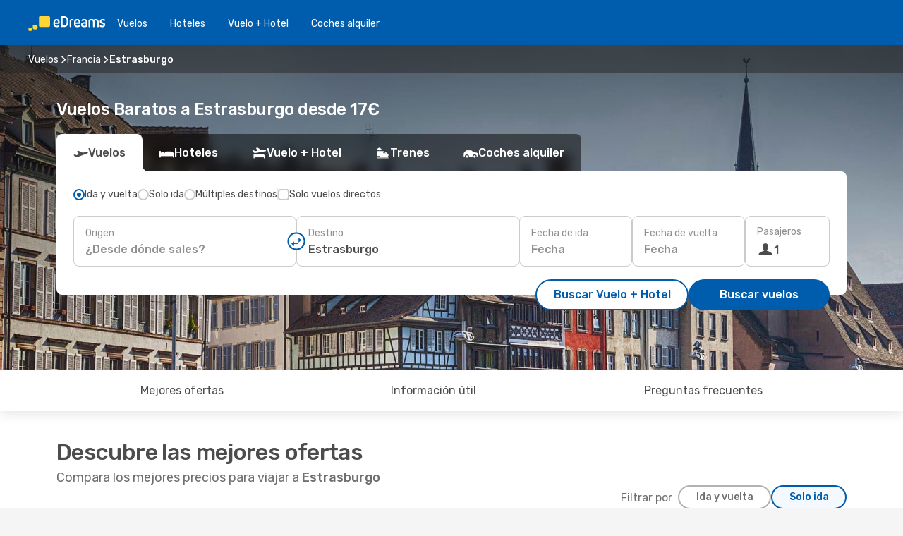

--- FILE ---
content_type: text/html;charset=utf-8
request_url: https://www.edreams.es/vuelos/estrasburgo/SXB/
body_size: 57552
content:
<!DOCTYPE html>
<html  lang="es-ES" dir="ltr">
<head><meta charset="utf-8">
<meta name="viewport" content="width=1168">
<title>Vuelos Baratos a Estrasburgo. Mejor Precio Garantizado - eDreams</title>
<meta name="format-detection" content="telephone=no">
<link rel="preload" as="style" href="https://fonts.googleapis.com/css2?family=Rubik:wght@300;400;500;600;700&display=swap" onload="this.rel='stylesheet'">
<script type="application/ld+json">{"@context":"https://schema.org/","@type":"Product","name":"Vuelos baratos a Estrasburgo","offers":{"@type":"AggregateOffer","lowPrice":17,"priceCurrency":"EUR"}}</script>
<meta name="og:description" content="Reserva vuelos baratos a Estrasburgo desde 17€. Consulta las ofertas exclusivas de eDreams y reserva tu billete al mejor precio">
<meta name="og:title" content="Vuelos Baratos a Estrasburgo desde 17€. Compara y Reserva - eDreams">
<meta name="robots" content="index, follow">
<meta name="og:image" content="https://a4.odistatic.net/images/landingpages/social/1200x630/ed_inspire_a_1200x630.jpg">
<meta name="og:type" content="website">
<meta name="description" content="Reserva vuelos baratos a Estrasburgo desde 17€. Consulta las ofertas exclusivas de eDreams y reserva tu billete al mejor precio">
<meta name="og:url" content="https://www.edreams.es/vuelos/estrasburgo/SXB/" rel="og:url">
<link rel="canonical" href="https://www.edreams.es/vuelos/estrasburgo/SXB/" data-hid="e3fa780">
<link rel="alternate" href="https://www.edreams.de/flug/strasbourg/SXB/" hreflang="de">
<link rel="alternate" href="https://www.edreams.pt/voos/estrasburgo/SXB/" hreflang="pt">
<link rel="alternate" href="https://www.edreams.jp/flights/strasbourg/SXB/" hreflang="ja-JP">
<link rel="alternate" href="https://www.edreams.fr/vol/strasbourg/SXB/" hreflang="fr">
<link rel="alternate" href="https://nz.edreams.com/flights/strasbourg/SXB/" hreflang="en-NZ">
<link rel="alternate" href="https://sg.edreams.com/flights/strasbourg/SXB/" hreflang="en-SG">
<link rel="alternate" href="https://www.edreams.co.uk/flights/strasbourg/SXB/" hreflang="en-GB">
<link rel="alternate" href="https://www.edreams.com/flights/strasbourg/SXB/" hreflang="x-default">
<link rel="alternate" href="https://ca.edreams.com/vol/strasbourg/SXB/" hreflang="fr-CA">
<link rel="alternate" href="https://ca.edreams.com/flights/strasbourg/SXB/" hreflang="en-CA">
<link rel="alternate" href="https://www.edreams.net/es/vuelos/estrasburgo/SXB/" hreflang="es-US">
<link rel="alternate" href="https://www.edreams.net/us/flights/strasbourg/SXB/" hreflang="en-US">
<link rel="alternate" href="https://www.edreams.in/flights/strasbourg/SXB/" hreflang="en-IN">
<link rel="alternate" href="https://www.edreams.ch/flug/strasbourg/SXB/" hreflang="de-CH">
<link rel="alternate" href="https://www.edreams.ch/vol/strasbourg/SXB/" hreflang="fr-CH">
<link rel="alternate" href="https://www.edreams.ch/voli/strasburgo/SXB/" hreflang="it-CH">
<link rel="alternate" href="https://za.edreams.com/flights/strasbourg/SXB/" hreflang="en-ZA">
<link rel="alternate" href="https://www.edreams.co.kr/flights/strasbourg/SXB/" hreflang="ko-KR">
<link rel="alternate" href="https://cl.edreams.com/vuelos/estrasburgo/SXB/" hreflang="es-CL">
<link rel="alternate" href="https://www.edreams.it/voli/strasburgo/SXB/" hreflang="it">
<link rel="alternate" href="https://www.edreams.com.mx/vuelos/estrasburgo/SXB/" hreflang="es-MX">
<link rel="alternate" href="https://www.edreams.gr/flights/strasbourg/SXB/" hreflang="el-GR">
<link rel="alternate" href="https://co.edreams.com/vuelos/estrasburgo/SXB/" hreflang="es-CO">
<link rel="alternate" href="https://www.edreams.com.ar/vuelos/estrasburgo/SXB/" hreflang="es-AR">
<link rel="alternate" href="https://www.edreams.com.au/flights/strasbourg/SXB/" hreflang="en-AU">
<link rel="alternate" href="https://th.edreams.com/flights/strasbourg/SXB/" hreflang="en-TH">
<link rel="alternate" href="https://www.edreams.pe/vuelos/estrasburgo/SXB/" hreflang="es-PE">
<link rel="alternate" href="https://www.edreams.ph/flights/strasbourg/SXB/" hreflang="en-PH">
<link rel="alternate" href="https://ro.edreams.com/zboruri/strasbourg/SXB/" hreflang="ro-RO">
<link rel="alternate" href="https://www.edreams.com.tr/ucak-bileti/strazburg/SXB/" hreflang="tr">
<link rel="alternate" href="https://nl.edreams.com/vluchten/straatsburg/SXB/" hreflang="nl">
<link rel="alternate" href="https://www.edreams.es/vuelos/estrasburgo/SXB/" hreflang="es">
<link rel="icon" href="/images/onefront/bluestone/ED/favicon.ico" type="image/x-icon" data-hid="2c9d455">
<script src="https://securepubads.g.doubleclick.net/tag/js/gpt.js" async="async"></script>
<script>
                    var gptadslots = [];
                    var googletag = googletag || {cmd:[]};
                    googletag.cmd.push(function() {
                        //Adslot 1 declaration
                        gptadslots.push(googletag.defineSlot('/4121/es_sites/edreams.es/sslp_dest', [[970,90],[970,250],[728,90]], 'top')
                            .setTargeting('pos', ['top'])
                            .addService(googletag.pubads()));
                        googletag.pubads().enableSingleRequest();
                        googletag.pubads().setTargeting('arr', [ 'SXB' ]);
                        googletag.pubads().collapseEmptyDivs();
                        googletag.enableServices();
                    });
                </script>
<link rel="shortcut icon" href="/images/onefront/bluestone/ED/favicon.ico" type="image/x-icon" data-hid="9ad5b89">
<script type="text/javascript" data-hid="1a304df">
        var CONFIG_COOKIES_PURPOSE = {
            content_personalization: ["ngStorage"]
        };

        var GA_custom_dimension = {
            label: 'cmp_ad_agreement',
            purpose: 'advertising_personalization',
            vendor: 'google'
        };

        var GA_consent = {
            label: 'google_analytics_consent',
            vendor: 'c:googleana-2kgJLL8H'
        };

        var didomiStatus = null;
        var pageLanguage = 'es';

        function setDidomiListeners() {
            window.didomiEventListeners = window.didomiEventListeners || [];
            setDidomiPush();
        }

        function setDidomiPush() {
            window.didomiEventListeners.push({
                event: 'consent.changed',
                listener: function() {
                    doActionsOnConsentChanged();
                }
            });
        }

        function doActionsOnConsentChanged() {
            updateDidomiStatus();

            setGACustomDimension();

            setGAConsentInDataLayer();
        }

        function setGACustomDimension() {
            var customDimensionValue = isConsentSet() ? isVendorEnabled(GA_custom_dimension.vendor) : false;

            pushInDatalayer(GA_custom_dimension.label, customDimensionValue);
        }

        function setGAConsentInDataLayer() {
            var consentGA = isConsentSet() ? isVendorEnabled(GA_consent.vendor) : true;

            pushInDatalayer(GA_consent.label, consentGA);
        }

        function pushInDatalayer(label, value) {
            var objPush = {};
            objPush[label] = ''+value+'';

            window.dataLayer.push(objPush);
        }

        function updateDidomiStatus() {
            didomiStatus = Didomi.getUserConsentStatusForAll();
        }

        function isCookieEnabled(cookieName) {
            return (isConsentSet() && didomiStatus.purposes.enabled.indexOf(getCookieType(cookieName)) !== -1);
        }

        function isPurposeEnabled(purposeName) {
            return didomiStatus.purposes.enabled.indexOf(purposeName) !== -1;
        }

        function isVendorEnabled(vendorName) {
            return didomiStatus.vendors.enabled.indexOf(vendorName) !== -1;
        }

        function isConsentSet() {
            return didomiStatus !== null && (didomiStatus.purposes.enabled.length !== 0 || didomiStatus.purposes.disabled.length !== 0);
        }

        function getCookieType(cookieName) {
            for (var type in CONFIG_COOKIES_PURPOSE) {
                if (CONFIG_COOKIES_PURPOSE[type].indexOf(cookieName) !== -1) {
                    return type;
                }
            }
        }

        setDidomiListeners();
    </script>
<script type="text/javascript" data-hid="4a299c0">
        //Read Cookies
        var cookiesArray = [],
            cookies,
            mktTrack,
            mktportal,
            device_gtm = 'D',
            id_gtm = 'GTM-KKLQKF';

        function initReadCookies() {
            cookiesArray.push(document.cookie.match(/(device=[^;]+)/)[0]);

            mktTrack = document.cookie.match(/((mktTrack)=[^;]+)/);
            mktportal = document.cookie.match(/((mktportal)=[^;]+)/);

            mktTrack ? cookiesArray.push(mktTrack[0]) : '';
            mktportal ? cookiesArray.push(mktportal[0]) : '';

            cookies = createCookieObj(cookiesArray);

            if(cookies.device === 'tablet'){
                device_gtm = 'T';
            } else if (cookies.device === 'mobile') {
                device_gtm = 'M';
            }
        }

        function createCookieObj(c_value) {
            var obj = {},
                t_arr;

            if (c_value !== undefined) {
                for (var i = c_value.length - 1; i >= 0; i--) {
                    t_arr = c_value[i].split(/=(.+)/);
                    obj[t_arr[0]] = t_arr[1];
                }
            } else {
                obj = {
                    utmcsr: 'no_GA',
                    utmcmd: 'no_GA'
                }
            }
            return obj;
        }

        function getCookie (name) {
            const nameEQ = name + '=';
            const ca = document.cookie.split(';');
            for (let i = 0; ca.length > i; i++) {
                let c = ca[i];
                while (c.charAt(0) === ' ') { c = c.substring(1, c.length); }
                if (c.indexOf(nameEQ) === 0) { return c.substring(nameEQ.length, c.length); }
            }
            return null;
        }

        initReadCookies();
    </script>
<script type="text/javascript" data-hid="40ffd0a">
        function getParamMktportal() {
            var resultRegExp = document.location.search.match(/(MPortal|mktportal)=([^&]+)/);
            return resultRegExp !== null ? resultRegExp[2] : "";
        }

        function setCookie(name,value, days) {
            var expires = 60 * 60 * 24 * days;
            var domainName = '.edreams.es';

            if (cookies.mktportal === undefined || value !== "") {
                document.cookie = name + "=" + (value || "")  + "; max-age=" + expires + "; path=/; domain=" + domainName;

                cookies.mktportal = value;
            }
        }

        setCookie("mktportal", getParamMktportal(), 30);
    </script>
<script type="text/javascript" data-hid="15f630e">
        function getCountry() {
            return 'ES';
        }

        var dataLayerConfiguration = {
            site_type: device_gtm,
            page_url : document.location.pathname + document.location.search,
            cod_lang: 'es'+'_'+getCountry(),
            page_category: 'SSLP_flight_destinations',
            sso: sessionStorage.getItem("thirdPartyTrackingData") ? sessionStorage.getItem("thirdPartyTrackingData").search('SSO_1') !== -1 : false,
            mktsession_id: getCookie('mktSession') || '',
        };

        var dataLayerABConf = {};

        if(cookies.mktportal) {
            dataLayerABConf.mktportal = cookies.mktportal;
        }

        (function prepareDataLayerConfiguration() {
            for (var property in dataLayerABConf) {
                if (dataLayerABConf.hasOwnProperty(property)) {
                    dataLayerConfiguration[property] = dataLayerABConf[property];
                }
            }
        })();

        analyticsEvent = function() {};
        window.dataLayer = window.dataLayer || [];

        dataLayer.push(dataLayerConfiguration);

        // Init custom dimensions
        setGACustomDimension();
        setGAConsentInDataLayer();
    </script>
<script type="text/javascript" data-hid="196944d">
        var tc_values = cookies.mktTrack ? cookies.mktTrack.match(/([^|]+)/g) : undefined,
        tc_obj = createCookieObj(tc_values),
        tc_device = cookies.device.substring(0,1),
        DEFAULT_UTM_SOURCE = 'google',
        DEFAULT_UTM_MEDIUM = 'cpc',
        arrival_city_code = 'SXB',
        departure_city_code = '';

        /**
         * @brief This function reads cookies and updates  value for variables tc_vars.mkt_utm.
         * @pre tc_vars object should be created before
         * @post tc_vars.mkt_utm_campaign_cookie, tc_vars.mkt_utm_source_cookie and tc_vars.mkt_utm_medium_cookie
         * are updated with the mktTrack cookie values.
         */
        function updateUtm() {
            initReadCookies();
            let tc_values = cookies.mktTrack ? cookies.mktTrack.match(/([^|]+)/g) : undefined;
            tc_obj = createCookieObj(tc_values);

            tc_vars.mkt_utm_campaign_cookie = tc_obj.utmccn || '';
            tc_vars.mkt_utm_source_cookie = tc_obj.utmcsr || '';
            tc_vars.mkt_utm_medium_cookie = tc_obj.utmcmd || '';

            (function checkAndSetGAClientId(maxCalls = 10, currentCall = 0) {
                const gaClientId = getGoogleAnalyticsClientId(getCookie('_ga'));
                if (gaClientId) {
                    window.tc_vars = window.tc_vars || {};
                    window.tc_vars.ext_ga_client_id = gaClientId;
                } else if (currentCall < maxCalls) {
                    setTimeout(() => checkAndSetGAClientId(maxCalls, currentCall + 1), 800);
                }
            })();
        }

        function getGoogleAnalyticsClientId(cookieValue) {
            if (cookieValue) {
                const parts = cookieValue.split('.');
                if (parts.length === 4) {
                    return parts[2] + '.' + parts[3];
                }
            }
            return '';
        }
    </script>
<script type="text/javascript" data-hid="bd33ae">
        //gclid is a tracking parameter used by Google to pass information to Google Analytics and Adwords
        if (tc_obj.utmgclid) {
            tc_obj.utmcsr = DEFAULT_UTM_SOURCE;
            tc_obj.utmcmd = DEFAULT_UTM_MEDIUM;
        }

        var tc_vars = {
            env_template : 'sslp',
            env_work : 'prod',
            env_market : getCountry(),
            env_language : 'es',
            env_site_type: tc_device,
            env_brand_code: 'E',
            env_brand: 'edreams',
            env_currency_code: 'EUR',
            page_category: 'sslp',
            page_url: window.location.href.split('?')[0],
            page_name: 'sslp_Flight_Destinations',
            mkt_utm_campaign_cookie: tc_obj.utmccn || '',
            mkt_utm_source_cookie: tc_obj.utmcsr || '',
            mkt_utm_medium_cookie: tc_obj.utmcmd || '',
            mkt_utm_content_cookie: tc_obj.utmcct || '',
            mkt_utm_term_cookie: tc_obj.utmctr || '',
            mkt_portal: cookies.mktportal || '',
            flight_arrival_city_code: arrival_city_code,
            flight_departure_city_code: departure_city_code,
            edo_browser_id: sessionStorage.getItem('tc_vars') ? JSON.parse(sessionStorage.getItem('tc_vars'))?.edo_browser_id : '',
        };
    </script>
<script type="text/javascript" data-hid="30ab8af">
        function reloadTMSContainer () {
            tC.container.reload({events: {page: [{},{}]}});
        }
    </script>
<script async src="//cdn.tagcommander.com/4250/tc_eDreamsODIGEO_20.js" data-hid="12eab05"></script>
<script type="text/javascript" data-hid="4bb012b">
        function setDidomiConfig() {
            const config = {
                app: {
                    privacyPolicyURL: 'https://www.edreams.es/politica-de-privacidad/',
                },
                languages: {
                    enabled: [pageLanguage],
                    default: pageLanguage
                }
            };

            window.didomiConfig = config;
        }

        window.didomiOnReady = window.didomiOnReady || [];
        window.didomiOnReady.push(didomiReady);


        function didomiReady() {
            updateDidomiStatus();

            setGACustomDimension();

            setGAConsentInDataLayer();

            updateUtm();

            loadGTM(window,document,'script','dataLayer',id_gtm);

            if (window?.dataLayer) {
                window.dataLayer[0].didomiExperimentId = window?.tc_array_events?.didomiExperimentId;
                window.dataLayer[0].didomiExperimentUserGroup = window?.tc_array_events?.didomiExperimentUserGroup;
            }
        }

        function didomiTimeout() {
            if (!didomiStatus) {
                loadGTM(window,document,'script','dataLayer',id_gtm);
                tC.event.didomiReady(window, {"didomiVendorsConsent": "fallBackConsent"});
            }
        }

        function didomiLoader() {
            setTimeout(didomiTimeout, 5000);

            didomiLoadScript('c81d422d-223b-4c8a-8b2e-099d6fa3acb9');
        }

        function didomiLoadScript(didomiApiKey) {
            window.gdprAppliesGlobally=true;
            function a(e){
                if(!window.frames[e]){
                    if(document.body&&document.body.firstChild){
                        var t=document.body;
                        var n=document.createElement("iframe");
                        n.style.display="none";
                        n.name=e;
                        n.title=e;
                        t.insertBefore(n,t.firstChild)
                    }
                    else{
                        setTimeout(function(){a(e)},5)
                    }
                }
            }
            function e(n,r,o,c,s){
                function e(e,t,n,a){
                    if(typeof n!=="function"){return}
                    if(!window[r]){
                        window[r]=[]
                    }
                    var i=false;
                    if(s){
                        i=s(e,t,n)
                    }
                    if(!i){
                        window[r].push({command:e,parameter:t,callback:n,version:a})
                    }
                }
                e.stub=true;
                function t(a){
                    if(!window[n]||window[n].stub!==true){return}
                    if(!a.data){return}
                    var i=typeof a.data==="string";
                    var e;
                    try{e=i?JSON.parse(a.data):a.data}
                    catch(t){return}
                    if(e[o]){
                        var r=e[o];
                        window[n](r.command,r.parameter,function(e,t){
                            var n={};
                            n[c]={returnValue:e,success:t,callId:r.callId};
                            a.source.postMessage(i?JSON.stringify(n):n,"*")
                        },r.version)
                    }
                }
                if("undefined"[n]!=="function"){
                    window[n]=e;
                    if(window.addEventListener){
                        window.addEventListener("message",t,false)
                    }
                    else{
                        window.attachEvent("onmessage",t)}
                }
            }
            e("__tcfapi","__tcfapiBuffer","__tcfapiCall","__tcfapiReturn");a("__tcfapiLocator");

            (function(e){
                var t=document.createElement("script");
                t.id="spcloader";
                t.type="text/javascript";
                t.async=true;
                t.src="https://sdk.privacy-center.org/"+e+"/loader.js?target="+document.location.hostname;t.charset="utf-8";
                var n=document.getElementsByTagName("script")[0];
                n.parentNode.insertBefore(t,n)
            })(didomiApiKey);
        }

        setDidomiConfig();

       didomiLoader();
    </script>
<script type="text/javascript" data-hid="7f260c0">
        domainName = 'edreams.es';
        domainNameSearch = 'www.edreams.es';
        //If an AB test is running the placeholder will be replaced by a push instruction
        //to set the ga custom dimensions with the value of MultitestCfg partitions winners:

        var countryCode = getCountry();
        var lang = 'es';
    </script>
<script type="text/javascript" data-hid="f37a6b">
        function loadGTM (w,d,s,l,i){w[l]=w[l]||[];w[l].push({'gtm.start':
        new Date().getTime(),event:'gtm.js'});var f=d.getElementsByTagName(s)[0],
        j=d.createElement(s),dl=l!='dataLayer'?'&amp;l='+l:'';j.async=true;j.src=
        '//www.googletagmanager.com/gtm.js?id='+i+dl;f.parentNode.insertBefore(j,f);
        }
    </script>
<script type="text/javascript" data-hid="777b523">
        /**
         * @desc This function is used in an intervals in order to check if the mktTrack cookie value changes, in this case
         * it performs a push into dataLayer object with the new value.
         * @post If the push is done, the interval is stoped.
         */
        function mktTrackCookieUpdate(cookie) {
            dataLayer.push({'event': 'mkttrack', 'mktTrack':cookie.match(new RegExp('mktTrack=([^;]+)'))[1]});
        }

        function doTrack() {
            var mktportal = cookies["mktportal"] === undefined ? "" : cookies["mktportal"];
            track('ES', mktportal, 'SSLP', false, mktTrackCookieUpdate);
        }

        function loadScript(src, callback) {
            var a = document.createElement('script'),
                f = document.getElementsByTagName('head')[0];

            a.async = true;
            a.type = 'text/javascript';
            a.src = src;

            if (callback !== null){
                if (a.readyState) { // IE, incl. IE9
                    a.onreadystatechange = function() {
                        if (a.readyState == "loaded" || a.readyState == "complete") {
                            a.onreadystatechange = null;
                            callback();
                        }
                    };
                } else {
                    a.onload = function() { // Other browsers
                        callback();
                    };
                }
            }

            f.appendChild(a);
        }
    </script>
<script type="text/javascript" data-hid="7ca9d41">loadScript("/marketing-channel/client/v3/marketing-channel.min.js", doTrack);</script>
<script async onload="reloadTMSContainer()" src="//cdn.tagcommander.com/4250/tc_eDreamsODIGEO_21.js" data-hid="1ab03bb"></script>
<script type="application/ld+json">{"@context":"https://schema.org/","@type":"FAQPage","mainEntity":[{"@type":"Question","name":"¿Cómo puedo encontrar vuelos baratos a Estrasburgo en eDreams?","acceptedAnswer":{"@type":"Answer","text":"En eDreams encontrarás vuelos desde 17 euros a Estrasburgo. Gracias a la combinación de varias tecnologías, algoritmos de machine learning y búsquedas reales de los usuarios en nuestra plataforma, podrás elegir entre las diferentes opciones que mejor se adaptan a tus necesidades cuando tengas que volar a Estrasburgo."}},{"@type":"Question","name":"¿Cuándo es la mejor época para reservar vuelos a Estrasburgo?","acceptedAnswer":{"@type":"Answer","text":"El mejor mes para reservar vuelos a Estrasburgo es septiembre, de acuerdo a los datos que gestiona eDreams España.  El siguiente mes más popular para reservar vuelos a Estrasburgo es octubre.  En tercer lugar: junio.  Esta información se refiere al momento en el que los viajeros efectúan las reservas. Para conocer cuál es el mejor momento para viajar a Estrasburgo, sigue leyendo."}},{"@type":"Question","name":"¿Cuándo es el mejor momento para viajar a Estrasburgo?","acceptedAnswer":{"@type":"Answer","text":"Según el análisis de las búsquedas de vuelos de nuestros clientes, el mejor mes para volar a Estrasburgo es... diciembre. El siguiente mejor mes para viajar a Estrasburgo es julio. En tercer lugar, el mejor mes para visitar Estrasburgo es noviembre. Sin embargo, si lo que buscas es tranquilidad, el mes menos popular para ir a Estrasburgo es febrero."}},{"@type":"Question","name":"¿Qué aerolíneas operan vuelos a Estrasburgo?","acceptedAnswer":{"@type":"Answer","text":"Las aerolíneas con vuelos directos a Estrasburgo son:  Volotea, con vuelos desde Barcelona,  Burdeos y desde Roma, por ejemplo.  Easyjet, con vuelos desde ciudades como Barcelona,   Londres y también  Nápoles, entre otras muchas. Las aerolíneas con vuelos a Estrasburgo con escala son: Iberia, que vuela desde Barcelona,   Valencia o Málaga. Vueling, con vuelos desde Oporto  y  Málaga,  así como desde Sevilla. Volotea, con vuelos desde Madrid,   Barcelona y también Basilea Mulhouse."}},{"@type":"Question","name":"¿Con cuánto tiempo de antelación debería estar en el aeropuerto para un vuelo a Estrasburgo?","acceptedAnswer":{"@type":"Answer","text":"Si quieres llegar a tiempo a tu vuelo a Estrasburgo, deberías estar en el aeropuerto dos o tres horas antes del despegue. Facturar el equipaje, pasar el control de seguridad y embarcar en el avión lleva bastante tiempo, por lo que es recomendable llegar con antelación. Con eDreams encontrarás las mejores ofertas de \u003Ca href=\"https://www.edreams.es/vuelos/baratos/\" target=\"_blank\" go-to=\"\" data-label=\"autocontent_click\" data-category=\"autocontent_link\">vuelos baratos\u003C/a> a Estrasburgo, con origen en más de 23 ciudades. Puedes elegir entre una variedad de servicios para que tu estancia en el aeropuerto sea más agradable, como el embarque prioritario y el equipaje adicional. Además, si reservas tu vuelo a Estrasburgo con eDreams, también puedes añadir un seguro o la tarifa reembolsable para un viaje sin problemas."}},{"@type":"Question","name":"¿Cómo se llama el aeropuerto de Estrasburgo?","acceptedAnswer":{"@type":"Answer","text":"Estrasburgo tiene 1 aeropuerto(s). El principal es Entzheim y opera vuelos hacia destinos nacionales e internacionales a 23 ciudades. Algunos de los destinos más populares son Barcelona, Málaga y Madrid."}},{"@type":"Question","name":"¿A qué distancia está el aeropuerto de Estrasburgo del centro de la ciudad?","acceptedAnswer":{"@type":"Answer","text":"El aeropuerto de Estrasburgo, Entzheim,  se encuentra a 10 kms del centro de la ciudad."}},{"@type":"Question","name":"¿Cuánto cuesta el viaje desde el aeropuerto hasta el centro de ciudad de Estrasburgo?","acceptedAnswer":{"@type":"Answer","text":"Utilizando transporte público: El precio del viaje es de 1.90 €. En taxi: si tienes más presupuesto y prefieres coger un taxi desde Entzheim, el precio promedio del viaje al centro de Estrasburgo es de alrededor de 3.00 € por km. En coche: para mayor comodidad y libertad durante tu estancia, eDreams tiene las mejores ofertas de alquiler de coches en Estrasburgo. Elije tu tipo de coche preferido y conduce desde Entzheim  hasta el centro de Estrasburgo."}},{"@type":"Question","name":"¿Cuánto dinero necesito para viajar a Estrasburgo?","acceptedAnswer":{"@type":"Answer","text":"Si vas a Estrasburgo, aquí tienes una lista de precios aproximados: \n  \u003Cul>\u003Cli> - Restaurante no muy caro: 15.00 €\u003C/li> \n    \u003Cli> - Restaurante precio medio: 65.00 €\u003C/li>\n    \u003Cli> - Restaurante barato: 12.00 €\u003C/li>\n    \u003Cli> - Cerveza nacional: 6.00 €\u003C/li>\n    \u003Cli> - Cerveza importada: 5.00 €\u003C/li>\u003Cli> - Café: 3.34 €\u003C/li>\u003Cli> - Refresco: 2.56 €\u003C/li> \u003Cli> - Agua: 2.11 €\u003C/li>\u003C/ul>"}},{"@type":"Question","name":"¿Cómo es el tiempo en Estrasburgo?","acceptedAnswer":{"@type":"Answer","text":"Si quieres disfrutar del clima de verano, los mejores meses para viajar a Estrasburgo son junio, julio y agosto, cuando la temperatura media alcanza los 23.12 °C, mientras que julio, agosto y junio son los meses más soleados del año, con una media de 137.53 horas de sol. \n\u003Cbr/>\nSi prefieres temperaturas frescas, es mejor que viajes a Estrasburgo en  enero, febrero o diciembre cuando la temperatura media baja a  0.49 °C. \n\u003Cbr/>\nSi no te importa tanto la temperatura pero no quieres mojarte bajo la lluvia, evita viajar en enero, febrero y marzo, cuando la precipitación media en Estrasburgo es de 6 mm. En enero, febrero y marzo se registran las precipitaciones más bajas, con una media de 0 mm."}}]}</script>
<link rel="stylesheet" href="/sslp-itinerary-frontend/static-content/_nuxt/ed.a5d6c31e.css">
<link rel="modulepreload" as="script" crossorigin href="/sslp-itinerary-frontend/static-content/_nuxt/entry.87b33df0.js">
<link rel="modulepreload" as="script" crossorigin href="/sslp-itinerary-frontend/static-content/_nuxt/ed.239fbb35.js">
<link rel="modulepreload" as="script" crossorigin href="/sslp-itinerary-frontend/static-content/_nuxt/usePopularRoutesLinks.d1a53437.js">
<link rel="modulepreload" as="script" crossorigin href="/sslp-itinerary-frontend/static-content/_nuxt/SslpHead.bf6d429a.js">
<link rel="modulepreload" as="script" crossorigin href="/sslp-itinerary-frontend/static-content/_nuxt/common.7ad57a46.js">
<link rel="modulepreload" as="script" crossorigin href="/sslp-itinerary-frontend/static-content/_nuxt/nuxt-link.12faab22.js">
<link rel="modulepreload" as="script" crossorigin href="/sslp-itinerary-frontend/static-content/_nuxt/vue.f36acd1f.2d6edaa3.js">
<link rel="modulepreload" as="script" crossorigin href="/sslp-itinerary-frontend/static-content/_nuxt/useFetchRouteDetails.08d08730.js">
<link rel="modulepreload" as="script" crossorigin href="/sslp-itinerary-frontend/static-content/_nuxt/DestinationPageContent.0fe4c72a.js">
<link rel="modulepreload" as="script" crossorigin href="/sslp-itinerary-frontend/static-content/_nuxt/PageLayout.c9a65723.js">
<link rel="modulepreload" as="script" crossorigin href="/sslp-itinerary-frontend/static-content/_nuxt/useSearch.26576283.js">
<link rel="modulepreload" as="script" crossorigin href="/sslp-itinerary-frontend/static-content/_nuxt/search.service.10cdceb1.js">
<link rel="modulepreload" as="script" crossorigin href="/sslp-itinerary-frontend/static-content/_nuxt/useAutocomplete.74efc2e0.js">
<link rel="modulepreload" as="script" crossorigin href="/sslp-itinerary-frontend/static-content/_nuxt/DatePicker.a4e9abbb.js">
<link rel="modulepreload" as="script" crossorigin href="/sslp-itinerary-frontend/static-content/_nuxt/PassengerRow.039751f0.js">
<link rel="modulepreload" as="script" crossorigin href="/sslp-itinerary-frontend/static-content/_nuxt/InfoBlocks.69e6b56a.js">
<link rel="modulepreload" as="script" crossorigin href="/sslp-itinerary-frontend/static-content/_nuxt/useInfoblocks.7c31631e.js">
<link rel="modulepreload" as="script" crossorigin href="/sslp-itinerary-frontend/static-content/_nuxt/useWidgetVisibility.a0b08b82.js">
<link rel="modulepreload" as="script" crossorigin href="/sslp-itinerary-frontend/static-content/_nuxt/DealsContainer.d23da68f.js">
<link rel="modulepreload" as="script" crossorigin href="/sslp-itinerary-frontend/static-content/_nuxt/ViewMore.0e9c2a1c.js">
<link rel="modulepreload" as="script" crossorigin href="/sslp-itinerary-frontend/static-content/_nuxt/CardPrice.6badc7ba.js">
<link rel="modulepreload" as="script" crossorigin href="/sslp-itinerary-frontend/static-content/_nuxt/SeoInterlinking.976bc7ab.js">
<link rel="modulepreload" as="script" crossorigin href="/sslp-itinerary-frontend/static-content/_nuxt/useSeoInterlinkingLinks.e7d857f8.js">
<link rel="modulepreload" as="script" crossorigin href="/sslp-itinerary-frontend/static-content/_nuxt/SeoContent.209b18c8.js">
<link rel="modulepreload" as="script" crossorigin href="/sslp-itinerary-frontend/static-content/_nuxt/AutoContent.6a88800d.js">
<link rel="modulepreload" as="script" crossorigin href="/sslp-itinerary-frontend/static-content/_nuxt/useStructuredData.39715bb1.js">
<link rel="modulepreload" as="script" crossorigin href="/sslp-itinerary-frontend/static-content/_nuxt/useLastMinuteLinks.c4bf896c.js">







<script type="module" src="/sslp-itinerary-frontend/static-content/_nuxt/entry.87b33df0.js" crossorigin></script></head>
<body  class="odf-bg-secondary fonts-loading loading"><div id="__nuxt"><!--[--><!--[--><header class="header"><div id="header-logo-url" class="header-logo"><svg><use href="/sslp-itinerary-frontend/static-content/_nuxt/logo-ED.631358a2.svg#main" xlink:href="/sslp-itinerary-frontend/static-content/_nuxt/logo-ED.631358a2.svg#main" width="100%" height="100%"></use></svg></div><div class="header-desktop-start"><div class="header-tabs odf-tabs odf-tabs-header"><!--[--><a class="header-tabs-item" href="https://www.edreams.es/vuelos/">Vuelos</a><a class="header-tabs-item" href="https://www.edreams.es/hoteles/">Hoteles</a><a class="header-tabs-item" href="https://www.edreams.es/viajes/">Vuelo + Hotel</a><a class="header-tabs-item" href="https://rentacar.edreams.es/es/?clientId=313381" rel="nofollow">Coches alquiler</a><!--]--></div></div><div class="header-desktop-end"><!--[--><!--]--><div class="currencySwitcher"><button type="button" class="currencySwitcher-outside"><img src="/images/onefront/flags/flags@2x.png" class="currencySwitcher-img currencySwitcher-img-ES" alt="ES"><span>ES</span><span> (€) </span></button><div class="currencySwitcher-inside"><div class="currencySwitcher-header"><span>eDreams está disponible en los siguientes países</span></div><div class="currencySwitcher-main"><div class="currencySwitcher-continents"><!--[--><div class="currencySwitcher-continent"><span class="currencySwitcher-continent-title">Europe</span><div class="currencySwitcher-countries"><!--[--><a href="https://www.edreams.de/flug/strasbourg/SXB/" lang="de-DE" class="currencySwitcher-country"><img src="/images/onefront/flags/flags@2x.png" class="currencySwitcher-img currencySwitcher-img-DE" alt="DE"><span>Deutschland (€)</span></a><a href="https://www.edreams.pt/voos/estrasburgo/SXB/" lang="pt-PT" class="currencySwitcher-country"><img src="/images/onefront/flags/flags@2x.png" class="currencySwitcher-img currencySwitcher-img-PT" alt="PT"><span>Portugal (€)</span></a><a href="https://www.edreams.fr/vol/strasbourg/SXB/" lang="fr-FR" class="currencySwitcher-country"><img src="/images/onefront/flags/flags@2x.png" class="currencySwitcher-img currencySwitcher-img-FR" alt="FR"><span>France (€)</span></a><a href="https://www.edreams.co.uk/flights/strasbourg/SXB/" lang="en-UK" class="currencySwitcher-country"><img src="/images/onefront/flags/flags@2x.png" class="currencySwitcher-img currencySwitcher-img-UK" alt="UK"><span>United Kingdom (£)</span></a><a href="https://www.edreams.ch/flug/strasbourg/SXB/" lang="de-CH" class="currencySwitcher-country"><img src="/images/onefront/flags/flags@2x.png" class="currencySwitcher-img currencySwitcher-img-CH" alt="CH"><span>Schweiz - Deutsch (CHF)</span></a><a href="https://www.edreams.ch/vol/strasbourg/SXB/" lang="fr-CH" class="currencySwitcher-country"><img src="/images/onefront/flags/flags@2x.png" class="currencySwitcher-img currencySwitcher-img-CH" alt="CH"><span>Suisse - Français (CHF)</span></a><a href="https://www.edreams.ch/voli/strasburgo/SXB/" lang="it-CH" class="currencySwitcher-country"><img src="/images/onefront/flags/flags@2x.png" class="currencySwitcher-img currencySwitcher-img-CH" alt="CH"><span>Svizzera - Italiano (CHF)</span></a><a href="https://www.edreams.it/voli/strasburgo/SXB/" lang="it-IT" class="currencySwitcher-country"><img src="/images/onefront/flags/flags@2x.png" class="currencySwitcher-img currencySwitcher-img-IT" alt="IT"><span>Italia (€)</span></a><a href="https://www.edreams.gr/flights/strasbourg/SXB/" lang="el-GR" class="currencySwitcher-country"><img src="/images/onefront/flags/flags@2x.png" class="currencySwitcher-img currencySwitcher-img-GR" alt="GR"><span>Greece (€)</span></a><a href="https://ro.edreams.com/zboruri/strasbourg/SXB/" lang="ro-RO" class="currencySwitcher-country"><img src="/images/onefront/flags/flags@2x.png" class="currencySwitcher-img currencySwitcher-img-RO" alt="RO"><span>Romania (RON)</span></a><a href="https://nl.edreams.com/vluchten/straatsburg/SXB/" lang="nl-NL" class="currencySwitcher-country"><img src="/images/onefront/flags/flags@2x.png" class="currencySwitcher-img currencySwitcher-img-NL" alt="NL"><span>Nederland (€)</span></a><!--]--></div></div><div class="currencySwitcher-continent"><span class="currencySwitcher-continent-title">Asia</span><div class="currencySwitcher-countries"><!--[--><a href="https://www.edreams.jp/flights/strasbourg/SXB/" lang="ja-JP" class="currencySwitcher-country"><img src="/images/onefront/flags/flags@2x.png" class="currencySwitcher-img currencySwitcher-img-JP" alt="JP"><span>Japan (￥)</span></a><a href="https://sg.edreams.com/flights/strasbourg/SXB/" lang="en-SG" class="currencySwitcher-country"><img src="/images/onefront/flags/flags@2x.png" class="currencySwitcher-img currencySwitcher-img-SG" alt="SG"><span>Singapore ($)</span></a><a href="https://www.edreams.in/flights/strasbourg/SXB/" lang="en-IN" class="currencySwitcher-country"><img src="/images/onefront/flags/flags@2x.png" class="currencySwitcher-img currencySwitcher-img-IN" alt="IN"><span>India (₹)</span></a><a href="https://www.edreams.co.kr/flights/strasbourg/SXB/" lang="ko-KR" class="currencySwitcher-country"><img src="/images/onefront/flags/flags@2x.png" class="currencySwitcher-img currencySwitcher-img-KR" alt="KR"><span>South Korea (₩)</span></a><a href="https://th.edreams.com/flights/strasbourg/SXB/" lang="en-TH" class="currencySwitcher-country"><img src="/images/onefront/flags/flags@2x.png" class="currencySwitcher-img currencySwitcher-img-TH" alt="TH"><span>Thailand (THB)</span></a><a href="https://www.edreams.ph/flights/strasbourg/SXB/" lang="en-PH" class="currencySwitcher-country"><img src="/images/onefront/flags/flags@2x.png" class="currencySwitcher-img currencySwitcher-img-PH" alt="PH"><span>Philippines (₱)</span></a><a href="https://www.edreams.com.tr/ucak-bileti/strazburg/SXB/" lang="tr-TR" class="currencySwitcher-country"><img src="/images/onefront/flags/flags@2x.png" class="currencySwitcher-img currencySwitcher-img-TR" alt="TR"><span>Türkiye (₺)</span></a><!--]--></div></div><div class="currencySwitcher-continent"><span class="currencySwitcher-continent-title">Oceania</span><div class="currencySwitcher-countries"><!--[--><a href="https://nz.edreams.com/flights/strasbourg/SXB/" lang="en-NZ" class="currencySwitcher-country"><img src="/images/onefront/flags/flags@2x.png" class="currencySwitcher-img currencySwitcher-img-NZ" alt="NZ"><span>New Zealand ($)</span></a><a href="https://www.edreams.com.au/flights/strasbourg/SXB/" lang="en-AU" class="currencySwitcher-country"><img src="/images/onefront/flags/flags@2x.png" class="currencySwitcher-img currencySwitcher-img-AU" alt="AU"><span>Australia ($)</span></a><!--]--></div></div><div class="currencySwitcher-continent"><span class="currencySwitcher-continent-title">America</span><div class="currencySwitcher-countries"><!--[--><a href="https://ca.edreams.com/vol/strasbourg/SXB/" lang="fr-CA" class="currencySwitcher-country"><img src="/images/onefront/flags/flags@2x.png" class="currencySwitcher-img currencySwitcher-img-CA" alt="CA"><span>Canada - Français ($)</span></a><a href="https://ca.edreams.com/flights/strasbourg/SXB/" lang="en-CA" class="currencySwitcher-country"><img src="/images/onefront/flags/flags@2x.png" class="currencySwitcher-img currencySwitcher-img-CA" alt="CA"><span>Canada - English ($)</span></a><a href="https://www.edreams.net/es/vuelos/estrasburgo/SXB/" lang="es-US" class="currencySwitcher-country"><img src="/images/onefront/flags/flags@2x.png" class="currencySwitcher-img currencySwitcher-img-US" alt="US"><span>Estados Unidos - Español ($)</span></a><a href="https://www.edreams.net/us/flights/strasbourg/SXB/" lang="en-US" class="currencySwitcher-country"><img src="/images/onefront/flags/flags@2x.png" class="currencySwitcher-img currencySwitcher-img-US" alt="US"><span>United States - English ($)</span></a><a href="https://cl.edreams.com/vuelos/estrasburgo/SXB/" lang="es-CL" class="currencySwitcher-country"><img src="/images/onefront/flags/flags@2x.png" class="currencySwitcher-img currencySwitcher-img-CL" alt="CL"><span>Chile ($)</span></a><a href="https://www.edreams.com.mx/vuelos/estrasburgo/SXB/" lang="es-MX" class="currencySwitcher-country"><img src="/images/onefront/flags/flags@2x.png" class="currencySwitcher-img currencySwitcher-img-MX" alt="MX"><span>México ($)</span></a><a href="https://co.edreams.com/vuelos/estrasburgo/SXB/" lang="es-CO" class="currencySwitcher-country"><img src="/images/onefront/flags/flags@2x.png" class="currencySwitcher-img currencySwitcher-img-CO" alt="CO"><span>Colombia ($)</span></a><a href="https://www.edreams.com.ar/vuelos/estrasburgo/SXB/" lang="es-AR" class="currencySwitcher-country"><img src="/images/onefront/flags/flags@2x.png" class="currencySwitcher-img currencySwitcher-img-AR" alt="AR"><span>Argentina (US$)</span></a><a href="https://www.edreams.pe/vuelos/estrasburgo/SXB/" lang="es-PE" class="currencySwitcher-country"><img src="/images/onefront/flags/flags@2x.png" class="currencySwitcher-img currencySwitcher-img-PE" alt="PE"><span>Perú (S/)</span></a><!--]--></div></div><div class="currencySwitcher-continent"><span class="currencySwitcher-continent-title">Africa</span><div class="currencySwitcher-countries"><!--[--><a href="https://za.edreams.com/flights/strasbourg/SXB/" lang="en-ZA" class="currencySwitcher-country"><img src="/images/onefront/flags/flags@2x.png" class="currencySwitcher-img currencySwitcher-img-ZA" alt="ZA"><span>South Africa (R)</span></a><!--]--></div></div><!--]--></div><div class="currencySwitcher-international"><span>Or you can visit our</span><a href="https://www.edreams.com/flights/strasbourg/SXB/">global site</a><i aria-hidden="true"></i></div></div><div class="currencySwitcher-footer"><button type="button">Cerrar</button></div></div></div></div></header><section class="searcher" style="background-image:linear-gradient(rgba(0, 0, 0, 0.5), rgba(0, 0, 0, 0)), url(/images/landingpages/vacation/1920x800/strasbourg_1920x800.jpg);background-position-y:0%;"><div class="breadcrumb breadcrumb__dark"><ol class="breadcrumb-list" vocab="http://schema.org/" typeof="BreadcrumbList"><!--[--><li property="itemListElement" typeof="ListItem" class="breadcrumb-item"><a href="https://www.edreams.es/vuelos/" property="item" typeof="WebPage"><span class="breadcrumb-content" property="name">Vuelos</span></a><i class="odf-icon odf-icon-s odf-icon-arrow-right" aria-hidden="true"></i><meta property="position" content="1"></li><li property="itemListElement" typeof="ListItem" class="breadcrumb-item"><a href="https://www.edreams.es/vuelos/francia/FR/" property="item" typeof="WebPage"><span class="breadcrumb-content" property="name">Francia</span></a><i class="odf-icon odf-icon-s odf-icon-arrow-right" aria-hidden="true"></i><meta property="position" content="2"></li><li property="itemListElement" typeof="ListItem" class="breadcrumb-item"><span class="is-current breadcrumb-content" property="name">Estrasburgo</span><!----><meta property="position" content="3"></li><!--]--></ol></div><header><!----><h1>Vuelos Baratos a Estrasburgo desde 17€</h1></header><div class="searcher-body"><div><div class="searchBox"><!----><div class="searchBox-tabs"><div class="active" id="flightsTab"><i class="odf-icon-flight" aria-hidden="true"></i><span>Vuelos</span></div><div class="" id="hotelsTab"><i class="odf-icon-hotel" aria-hidden="true"></i><span>Hoteles</span></div><div class="" id="flightsHotelTab"><i class="odf-icon-flight-hotel" aria-hidden="true"></i><span>Vuelo + Hotel</span></div><div class="" id="trainsTab"><i class="odf-icon-train" aria-hidden="true"></i><span>Trenes</span></div><div class="" id="carsTab"><i class="odf-icon-car" aria-hidden="true"></i><span>Coches alquiler</span></div></div><div class="searchBox-content"><div class="searchBox-flightsTypes"><input id="return-radioButton" type="radio" checked><label class="searchBox-flightsType searchBox-flightsType-label" for="return-radioButton"><i aria-hidden="true"></i><span id="return-label">Ida y vuelta</span></label><input id="oneWay-radioButton" type="radio"><label class="searchBox-flightsType searchBox-flightsType-label" for="oneWay-radioButton"><i aria-hidden="true"></i><span id="oneWay-label">Solo ida</span></label><input id="multiStop-radioButton" type="radio"><label class="searchBox-flightsType searchBox-flightsType-label" for="multiStop-radioButton"><i aria-hidden="true"></i><span id="multistop-label">Múltiples destinos</span></label><div class="searchBox-flightsTypes-separator"></div><input id="direct-flights-checkbox" type="checkbox"><label class="searchBox-flightsType searchBox-flightsType-label searchBox-flightsType--direct" for="direct-flights-checkbox"><i class="odf-icon-tick" aria-hidden="true"></i><span>Solo vuelos directos</span></label></div><!----><div class="searchBox-body"><div class="searchBox-rows"><div style="display:none;" class="searchBox-calendar"><div class="searchBox-calendar-window"><div class="datepicker" style="transform:translateX(0px);"><!--[--><!--]--><!--[--><!--]--></div></div><div class="searchBox-calendar-arrow-container-left"><button class="searchBox-calendar-arrow" disabled><i class="odf-icon odf-icon-arrow-left" aria-hidden="true"></i></button></div><div class="searchBox-calendar-arrow-container-right"><button class="searchBox-calendar-arrow"><i class="odf-icon odf-icon-arrow-right" aria-hidden="true"></i></button></div><div class="searchBox-close"><!----><!----><button id="done-button" class="button-primary button__fit mis-auto">Cerrar</button></div></div><!--[--><div class="searchBox-row"><div class="searchBox-row-inputs"><div class="searchBox-row-cities searchBox-row-collapse"><div id="ORIGIN-location-0" class="searchBox-box"><!----><label>Origen</label><!--[--><input value="" placeholder="¿Desde dónde sales?" type="text" maxlength="128" autocapitalize="off" autocorrect="off" autocomplete="off" spellcheck="false"><!----><!--]--><!----><!----></div><button class="searchBox-swapButton" type="button"><i class="searchBox-swapButton-icon" aria-hidden="true"></i></button><div id="DESTINATION-location-0" class="searchBox-box"><!----><label>Destino</label><!--[--><input value="" placeholder="¿A dónde vas?" type="text" maxlength="128" autocapitalize="off" autocorrect="off" autocomplete="off" spellcheck="false"><!----><!--]--><!----><!----></div></div><div class="searchBox-row-dates searchBox-row-collapse"><div id="OUTBOUND-date-0" class="searchBox-box searchBox-box-date"><!----><label>Fecha de ida</label><span class="searchBox-box-placeholder">Fecha</span><!----><!----></div><div id="INBOUND-date-0" class="searchBox-box searchBox-box-date"><!----><label>Fecha de vuelta</label><span class="searchBox-box-placeholder">Fecha</span><!----><!----></div></div></div><div class="searchBox-row-action"><!--[--><div id="passenger-selector" class="searchBox-box searchBox-box-passengers"><label>Pasajeros</label><div class="searchBox-passengers-input"><i class="odf-icon-pax" aria-hidden="true"></i><span class="searchBox-box-plain-text">1</span></div></div><!----><!--]--><!----><!----></div></div><!--]--></div><!----></div><!----><div class="searchBox-buttons"><button id="search-dp-btn">Buscar Vuelo + Hotel</button><button id="search-btn">Buscar vuelos</button><!----><!----></div></div><!----></div></div></div><div class="trustpilot-container"><div class="trustpilot"><span></span></div></div></section><!----><!----><!----><div class="advertBanner"><div id="top" style="display:none;"></div></div><!----><!--[--><section id="best-deals" class="lastMinute"><header><div class="lastMinute-title"><h2>Descubre las mejores ofertas</h2><span class="lastMinute-subtitle">Compara los mejores precios para viajar a <strong>Estrasburgo</strong></span></div><!--[--><img class="lastMinute-tag" src="/images/landingpages/assets/discountTag.png" alt="emptyFilter"><div class="lastMinute-tabs"><div class="lastMinute-title-bottom"></div><span>Filtrar por</span><button class="" type="button">Ida y vuelta</button><button class="active" type="button">Solo ida</button></div><!--]--></header><!--[--><!--[--><!--[--><div class="lastMinute-deals lastMinute-deals__hidden"><!--[--><a class="lastMinute-card card-highest-discount" href="https://www.edreams.es/travel/?locale=es_ES#results/type=R;buyPath=1006;from=9646;to=3277;dep=2026-01-09;ret=2026-01-12;adults=1;children=0;infants=0;internalSearch=false;collectionmethod=false;trainSearch=false;" rel="nofollow" style="" name="deal"><div class="lastMinute-card-title"><span>vie, 9 ene</span><span> - lun, 12 ene</span></div><div class="lastMinute-card-flightsInfo"><div><img loading="lazy" width="24" height="24" alt="Easyjet" src="https://www.edreams.es/images/onefront/airlines/smU2.gif"><div class="lastMinute-card-flightInfo"><div class="lastMinute-card-flightInfo-carrier"><span class="lastMinute-card-flightInfo-date">Easyjet</span><span class="lastMinute-card-flightInfo-stops__direct lastMinute-card-flightInfo-stops">Directo</span></div><div class="lastMinute-card-flightInfo-cities"><span>Barcelona</span><span> - Estrasburgo</span></div></div></div><div><img loading="lazy" width="24" height="24" alt="Volotea" src="https://www.edreams.es/images/onefront/airlines/smV7.gif"><div class="lastMinute-card-flightInfo"><div class="lastMinute-card-flightInfo-carrier"><span class="lastMinute-card-flightInfo-date">Volotea</span><span class="lastMinute-card-flightInfo-stops__direct lastMinute-card-flightInfo-stops">Directo</span></div><div class="lastMinute-card-flightInfo-cities"><span>Estrasburgo</span><span> - Barcelona</span></div></div></div></div><div class="card-price"><span class="card-price-discount"> -11 % </span><div class="card-price-container"><div class="card-price-item card-price-item__default"><span>47</span><span>€</span></div><div class="card-price-item card-price-item__prime"><span>42</span><span>€</span></div></div><span class="card-price-subtext">Precio Prime por persona</span></div></a><a class="lastMinute-card" href="https://www.edreams.es/travel/?locale=es_ES#results/type=R;buyPath=1006;from=9795;to=3277;dep=2026-01-25;ret=2026-02-01;adults=1;children=0;infants=0;internalSearch=false;collectionmethod=false;trainSearch=false;" rel="nofollow" style="" name="deal"><div class="lastMinute-card-title"><span>dom, 25 ene</span><span> - dom, 1 feb</span></div><div class="lastMinute-card-flightsInfo"><div><img loading="lazy" width="24" height="24" alt="Volotea" src="https://www.edreams.es/images/onefront/airlines/smV7.gif"><div class="lastMinute-card-flightInfo"><div class="lastMinute-card-flightInfo-carrier"><span class="lastMinute-card-flightInfo-date">Volotea</span><span class="lastMinute-card-flightInfo-stops__direct lastMinute-card-flightInfo-stops">Directo</span></div><div class="lastMinute-card-flightInfo-cities"><span>Roma</span><span> - Estrasburgo</span></div></div></div><div><img loading="lazy" width="24" height="24" alt="Volotea" src="https://www.edreams.es/images/onefront/airlines/smV7.gif"><div class="lastMinute-card-flightInfo"><div class="lastMinute-card-flightInfo-carrier"><span class="lastMinute-card-flightInfo-date">Volotea</span><span class="lastMinute-card-flightInfo-stops__direct lastMinute-card-flightInfo-stops">Directo</span></div><div class="lastMinute-card-flightInfo-cities"><span>Estrasburgo</span><span> - Roma</span></div></div></div></div><div class="card-price"><!----><div class="card-price-container"><div class="card-price-item card-price-item__default"><span>58</span><span>€</span></div><div class="card-price-item card-price-item__prime"><span>53</span><span>€</span></div></div><span class="card-price-subtext">Precio Prime por persona</span></div></a><a class="lastMinute-card" href="https://www.edreams.es/travel/?locale=es_ES#results/type=R;buyPath=1006;from=9646;to=3277;dep=2026-01-15;ret=2026-01-22;adults=1;children=0;infants=0;internalSearch=false;collectionmethod=false;trainSearch=false;" rel="nofollow" style="" name="deal"><div class="lastMinute-card-title"><span>jue, 15 ene</span><span> - jue, 22 ene</span></div><div class="lastMinute-card-flightsInfo"><div><img loading="lazy" width="24" height="24" alt="Volotea" src="https://www.edreams.es/images/onefront/airlines/smV7.gif"><div class="lastMinute-card-flightInfo"><div class="lastMinute-card-flightInfo-carrier"><span class="lastMinute-card-flightInfo-date">Volotea</span><span class="lastMinute-card-flightInfo-stops__direct lastMinute-card-flightInfo-stops">Directo</span></div><div class="lastMinute-card-flightInfo-cities"><span>Barcelona</span><span> - Estrasburgo</span></div></div></div><div><img loading="lazy" width="24" height="24" alt="Volotea" src="https://www.edreams.es/images/onefront/airlines/smV7.gif"><div class="lastMinute-card-flightInfo"><div class="lastMinute-card-flightInfo-carrier"><span class="lastMinute-card-flightInfo-date">Volotea</span><span class="lastMinute-card-flightInfo-stops__direct lastMinute-card-flightInfo-stops">Directo</span></div><div class="lastMinute-card-flightInfo-cities"><span>Estrasburgo</span><span> - Barcelona</span></div></div></div></div><div class="card-price"><!----><div class="card-price-container"><div class="card-price-item card-price-item__default"><span>62</span><span>€</span></div><div class="card-price-item card-price-item__prime"><span>57</span><span>€</span></div></div><span class="card-price-subtext">Precio Prime por persona</span></div></a><a class="lastMinute-card" href="https://www.edreams.es/travel/?locale=es_ES#results/type=R;buyPath=1006;from=2384;to=3277;dep=2025-12-10;ret=2025-12-10;adults=1;children=0;infants=0;internalSearch=false;collectionmethod=false;trainSearch=false;" rel="nofollow" style="" name="deal"><div class="lastMinute-card-title"><span>mié, 10 dic</span><span> - mié, 10 dic</span></div><div class="lastMinute-card-flightsInfo"><div><img loading="lazy" width="24" height="24" alt="Volotea" src="https://www.edreams.es/images/onefront/airlines/smV7.gif"><div class="lastMinute-card-flightInfo"><div class="lastMinute-card-flightInfo-carrier"><span class="lastMinute-card-flightInfo-date">Volotea</span><span class="lastMinute-card-flightInfo-stops__direct lastMinute-card-flightInfo-stops">Directo</span></div><div class="lastMinute-card-flightInfo-cities"><span>Burdeos</span><span> - Estrasburgo</span></div></div></div><div><img loading="lazy" width="24" height="24" alt="Volotea" src="https://www.edreams.es/images/onefront/airlines/smV7.gif"><div class="lastMinute-card-flightInfo"><div class="lastMinute-card-flightInfo-carrier"><span class="lastMinute-card-flightInfo-date">Volotea</span><span class="lastMinute-card-flightInfo-stops__direct lastMinute-card-flightInfo-stops">Directo</span></div><div class="lastMinute-card-flightInfo-cities"><span>Estrasburgo</span><span> - Burdeos</span></div></div></div></div><div class="card-price"><!----><div class="card-price-container"><div class="card-price-item card-price-item__default"><span>72</span><span>€</span></div><div class="card-price-item card-price-item__prime"><span>66</span><span>€</span></div></div><span class="card-price-subtext">Precio Prime por persona</span></div></a><a class="lastMinute-card" href="https://www.edreams.es/travel/?locale=es_ES#results/type=R;buyPath=1006;from=9646;to=3277;dep=2026-02-13;ret=2026-02-16;adults=1;children=0;infants=0;internalSearch=false;collectionmethod=false;trainSearch=false;" rel="nofollow" style="" name="deal"><div class="lastMinute-card-title"><span>vie, 13 feb</span><span> - lun, 16 feb</span></div><div class="lastMinute-card-flightsInfo"><div><img loading="lazy" width="24" height="24" alt="Easyjet" src="https://www.edreams.es/images/onefront/airlines/smU2.gif"><div class="lastMinute-card-flightInfo"><div class="lastMinute-card-flightInfo-carrier"><span class="lastMinute-card-flightInfo-date">Easyjet</span><span class="lastMinute-card-flightInfo-stops__direct lastMinute-card-flightInfo-stops">Directo</span></div><div class="lastMinute-card-flightInfo-cities"><span>Barcelona</span><span> - Estrasburgo</span></div></div></div><div><img loading="lazy" width="24" height="24" alt="Volotea" src="https://www.edreams.es/images/onefront/airlines/smV7.gif"><div class="lastMinute-card-flightInfo"><div class="lastMinute-card-flightInfo-carrier"><span class="lastMinute-card-flightInfo-date">Volotea</span><span class="lastMinute-card-flightInfo-stops__direct lastMinute-card-flightInfo-stops">Directo</span></div><div class="lastMinute-card-flightInfo-cities"><span>Estrasburgo</span><span> - Barcelona</span></div></div></div></div><div class="card-price"><span class="card-price-discount"> -14 % </span><div class="card-price-container"><div class="card-price-item card-price-item__default"><span>83</span><span>€</span></div><div class="card-price-item card-price-item__prime"><span>72</span><span>€</span></div></div><span class="card-price-subtext">Precio Prime por persona</span></div></a><a class="lastMinute-card" href="https://www.edreams.es/travel/?locale=es_ES#results/type=R;buyPath=1006;from=9795;to=3277;dep=2025-12-21;ret=2025-12-25;adults=1;children=0;infants=0;internalSearch=false;collectionmethod=false;trainSearch=false;" rel="nofollow" style="" name="deal"><div class="lastMinute-card-title"><span>dom, 21 dic</span><span> - jue, 25 dic</span></div><div class="lastMinute-card-flightsInfo"><div><img loading="lazy" width="24" height="24" alt="Volotea" src="https://www.edreams.es/images/onefront/airlines/smV7.gif"><div class="lastMinute-card-flightInfo"><div class="lastMinute-card-flightInfo-carrier"><span class="lastMinute-card-flightInfo-date">Volotea</span><span class="lastMinute-card-flightInfo-stops__direct lastMinute-card-flightInfo-stops">Directo</span></div><div class="lastMinute-card-flightInfo-cities"><span>Roma</span><span> - Estrasburgo</span></div></div></div><div><img loading="lazy" width="24" height="24" alt="Volotea" src="https://www.edreams.es/images/onefront/airlines/smV7.gif"><div class="lastMinute-card-flightInfo"><div class="lastMinute-card-flightInfo-carrier"><span class="lastMinute-card-flightInfo-date">Volotea</span><span class="lastMinute-card-flightInfo-stops__direct lastMinute-card-flightInfo-stops">Directo</span></div><div class="lastMinute-card-flightInfo-cities"><span>Estrasburgo</span><span> - Roma</span></div></div></div></div><div class="card-price"><!----><div class="card-price-container"><div class="card-price-item card-price-item__default"><span>189</span><span>€</span></div><div class="card-price-item card-price-item__prime"><span>178</span><span>€</span></div></div><span class="card-price-subtext">Precio Prime por persona</span></div></a><!--]--></div><!--]--><!----><!--]--><!--[--><!--[--><div class="lastMinute-deals"><!--[--><a class="lastMinute-card card-highest-discount" href="https://www.edreams.es/travel/?locale=es_ES#results/type=O;buyPath=1006;from=9646;to=3277;dep=2025-12-14;adults=1;children=0;infants=0;internalSearch=false;collectionmethod=false;trainSearch=false;" rel="nofollow" style="" name="deal"><div class="lastMinute-card-title"><span>dom, 14 dic</span><!----></div><div class="lastMinute-card-flightsInfo"><div><img loading="lazy" width="24" height="24" alt="Vueling" src="https://www.edreams.es/images/onefront/airlines/smVY.gif"><div class="lastMinute-card-flightInfo"><div class="lastMinute-card-flightInfo-carrier"><span class="lastMinute-card-flightInfo-date">Vueling</span><span class="lastMinute-card-flightInfo-stops__direct lastMinute-card-flightInfo-stops">Directo</span></div><div class="lastMinute-card-flightInfo-cities"><span>Barcelona</span><span> - Estrasburgo</span></div></div></div><!----></div><div class="card-price"><span class="card-price-discount"> -12 % </span><div class="card-price-container__horitzontal card-price-container"><div class="card-price-item card-price-item__default"><span>19</span><span>€</span></div><div class="card-price-item card-price-item__prime"><span>17</span><span>€</span></div></div><span class="card-price-subtext">Precio Prime por persona</span></div></a><a class="lastMinute-card" href="https://www.edreams.es/travel/?locale=es_ES#results/type=O;buyPath=1006;from=9646;to=3277;dep=2026-01-05;adults=1;children=0;infants=0;internalSearch=false;collectionmethod=false;trainSearch=false;" rel="nofollow" style="" name="deal"><div class="lastMinute-card-title"><span>lun, 5 ene</span><!----></div><div class="lastMinute-card-flightsInfo"><div><img loading="lazy" width="24" height="24" alt="Volotea" src="https://www.edreams.es/images/onefront/airlines/smV7.gif"><div class="lastMinute-card-flightInfo"><div class="lastMinute-card-flightInfo-carrier"><span class="lastMinute-card-flightInfo-date">Volotea</span><span class="lastMinute-card-flightInfo-stops__direct lastMinute-card-flightInfo-stops">Directo</span></div><div class="lastMinute-card-flightInfo-cities"><span>Barcelona</span><span> - Estrasburgo</span></div></div></div><!----></div><div class="card-price"><span class="card-price-discount"> -12 % </span><div class="card-price-container__horitzontal card-price-container"><div class="card-price-item card-price-item__default"><span>27</span><span>€</span></div><div class="card-price-item card-price-item__prime"><span>24</span><span>€</span></div></div><span class="card-price-subtext">Precio Prime por persona</span></div></a><a class="lastMinute-card" href="https://www.edreams.es/travel/?locale=es_ES#results/type=O;buyPath=1006;from=9646;to=3277;dep=2026-02-09;adults=1;children=0;infants=0;internalSearch=false;collectionmethod=false;trainSearch=false;" rel="nofollow" style="" name="deal"><div class="lastMinute-card-title"><span>lun, 9 feb</span><!----></div><div class="lastMinute-card-flightsInfo"><div><img loading="lazy" width="24" height="24" alt="Volotea" src="https://www.edreams.es/images/onefront/airlines/smV7.gif"><div class="lastMinute-card-flightInfo"><div class="lastMinute-card-flightInfo-carrier"><span class="lastMinute-card-flightInfo-date">Volotea</span><span class="lastMinute-card-flightInfo-stops__direct lastMinute-card-flightInfo-stops">Directo</span></div><div class="lastMinute-card-flightInfo-cities"><span>Barcelona</span><span> - Estrasburgo</span></div></div></div><!----></div><div class="card-price"><!----><div class="card-price-container__horitzontal card-price-container"><div class="card-price-item card-price-item__default"><span>25</span><span>€</span></div><div class="card-price-item card-price-item__prime"><span>24</span><span>€</span></div></div><span class="card-price-subtext">Precio Prime por persona</span></div></a><a class="lastMinute-card" href="https://www.edreams.es/travel/?locale=es_ES#results/type=O;buyPath=1006;from=9646;to=3277;dep=2026-02-02;adults=1;children=0;infants=0;internalSearch=false;collectionmethod=false;trainSearch=false;" rel="nofollow" style="" name="deal"><div class="lastMinute-card-title"><span>lun, 2 feb</span><!----></div><div class="lastMinute-card-flightsInfo"><div><img loading="lazy" width="24" height="24" alt="Volotea" src="https://www.edreams.es/images/onefront/airlines/smV7.gif"><div class="lastMinute-card-flightInfo"><div class="lastMinute-card-flightInfo-carrier"><span class="lastMinute-card-flightInfo-date">Volotea</span><span class="lastMinute-card-flightInfo-stops__direct lastMinute-card-flightInfo-stops">Directo</span></div><div class="lastMinute-card-flightInfo-cities"><span>Barcelona</span><span> - Estrasburgo</span></div></div></div><!----></div><div class="card-price"><!----><div class="card-price-container__horitzontal card-price-container"><div class="card-price-item card-price-item__default"><span>28</span><span>€</span></div><div class="card-price-item card-price-item__prime"><span>27</span><span>€</span></div></div><span class="card-price-subtext">Precio Prime por persona</span></div></a><a class="lastMinute-card" href="https://www.edreams.es/travel/?locale=es_ES#results/type=O;buyPath=1006;from=9646;to=3277;dep=2025-12-29;adults=1;children=0;infants=0;internalSearch=false;collectionmethod=false;trainSearch=false;" rel="nofollow" style="" name="deal"><div class="lastMinute-card-title"><span>lun, 29 dic</span><!----></div><div class="lastMinute-card-flightsInfo"><div><img loading="lazy" width="24" height="24" alt="Vueling" src="https://www.edreams.es/images/onefront/airlines/smVY.gif"><div class="lastMinute-card-flightInfo"><div class="lastMinute-card-flightInfo-carrier"><span class="lastMinute-card-flightInfo-date">Vueling</span><span class="lastMinute-card-flightInfo-stops__direct lastMinute-card-flightInfo-stops">Directo</span></div><div class="lastMinute-card-flightInfo-cities"><span>Barcelona</span><span> - Estrasburgo</span></div></div></div><!----></div><div class="card-price"><span class="card-price-discount"> -11 % </span><div class="card-price-container__horitzontal card-price-container"><div class="card-price-item card-price-item__default"><span>50</span><span>€</span></div><div class="card-price-item card-price-item__prime"><span>45</span><span>€</span></div></div><span class="card-price-subtext">Precio Prime por persona</span></div></a><a class="lastMinute-card" href="https://www.edreams.es/travel/?locale=es_ES#results/type=O;buyPath=1006;from=2384;to=3277;dep=2026-01-16;adults=1;children=0;infants=0;internalSearch=false;collectionmethod=false;trainSearch=false;" rel="nofollow" style="" name="deal"><div class="lastMinute-card-title"><span>vie, 16 ene</span><!----></div><div class="lastMinute-card-flightsInfo"><div><img loading="lazy" width="24" height="24" alt="Volotea" src="https://www.edreams.es/images/onefront/airlines/smV7.gif"><div class="lastMinute-card-flightInfo"><div class="lastMinute-card-flightInfo-carrier"><span class="lastMinute-card-flightInfo-date">Volotea</span><span class="lastMinute-card-flightInfo-stops__direct lastMinute-card-flightInfo-stops">Directo</span></div><div class="lastMinute-card-flightInfo-cities"><span>Burdeos</span><span> - Estrasburgo</span></div></div></div><!----></div><div class="card-price"><!----><div class="card-price-container__horitzontal card-price-container"><div class="card-price-item card-price-item__default"><span>47</span><span>€</span></div><div class="card-price-item card-price-item__prime"><span>46</span><span>€</span></div></div><span class="card-price-subtext">Precio Prime por persona</span></div></a><!--]--></div><!--]--><!----><!--]--><!--]--><div class="disclaimer"><i aria-hidden="true"></i><span>Los precios que se muestran a continuación estaban disponibles durante los últimos 3 días para el periodo especificado y no deben considerarse el precio final ofrecido. Ten en cuenta que la disponibilidad y los precios están sujetos a cambios.</span></div></section><section id class="popularRoutes"><header><div class="popularRoutes-title"><h2>Ofertas de vuelos a Estrasburgo</h2><!----></div><!----></header><!--[--><!--[--><div class="popularRoutes-deals"><!--[--><div class="popularRoutes-card" style="" name="deal"><img src="https://www.edreams.es/images/destinations/600x600/BCN.jpg" alt="Barcelona" loading="lazy"><div class="popularRoutes-card-content"><a class="popularRoutes-card-route" href="https://www.edreams.es/vuelos/barcelona-estrasburgo/BCN/SXB/" rel=""><!--[--><span class="popularRoutes-card-route-prefix">Vuelos </span><span>Barcelona </span><span class="popularRoutes-card-route-infix">a </span><span>Estrasburgo </span><!--]--></a><div class="card-price"><span class="card-price-discount"> -38 % </span><div class="card-price-container__horitzontal card-price-container"><div class="card-price-item card-price-item__default"><span>14</span><span>€</span></div><div class="card-price-item card-price-item__prime"><span>9</span><span>€</span></div></div><span class="card-price-subtext">Precio Prime por persona</span></div></div></div><div class="popularRoutes-card" style="" name="deal"><img src="https://www.edreams.es/images/destinations/600x600/ACE.jpg" alt="Lanzarote" loading="lazy"><div class="popularRoutes-card-content"><a class="popularRoutes-card-route" href="https://www.edreams.es/vuelos/lanzarote-estrasburgo/ACE/SXB/" rel=""><!--[--><span class="popularRoutes-card-route-prefix">Vuelos </span><span>Lanzarote </span><span class="popularRoutes-card-route-infix">a </span><span>Estrasburgo </span><!--]--></a><div class="card-price"><!----><div class="card-price-container__horitzontal card-price-container"><div class="card-price-item card-price-item__default"><span>24</span><span>€</span></div><div class="card-price-item card-price-item__prime"><span>23</span><span>€</span></div></div><span class="card-price-subtext">Precio Prime por persona</span></div></div></div><div class="popularRoutes-card" style="" name="deal"><img src="https://www.edreams.es/images/destinations/600x600/ROM.jpg" alt="Roma" loading="lazy"><div class="popularRoutes-card-content"><a class="popularRoutes-card-route" href="https://www.edreams.es/vuelos/roma-estrasburgo/ROM/SXB/" rel=""><!--[--><span class="popularRoutes-card-route-prefix">Vuelos </span><span>Roma </span><span class="popularRoutes-card-route-infix">a </span><span>Estrasburgo </span><!--]--></a><div class="card-price"><!----><div class="card-price-container__horitzontal card-price-container"><div class="card-price-item card-price-item__default"><span>24</span><span>€</span></div><div class="card-price-item card-price-item__prime"><span>23</span><span>€</span></div></div><span class="card-price-subtext">Precio Prime por persona</span></div></div></div><div class="popularRoutes-card" style="" name="deal"><img src="https://www.edreams.es/images/destinations/600x600/OPO.jpg" alt="Oporto" loading="lazy"><div class="popularRoutes-card-content"><a class="popularRoutes-card-route" href="https://www.edreams.es/vuelos/oporto-estrasburgo/OPO/SXB/" rel=""><!--[--><span class="popularRoutes-card-route-prefix">Vuelos </span><span>Oporto </span><span class="popularRoutes-card-route-infix">a </span><span>Estrasburgo </span><!--]--></a><div class="card-price"><span class="card-price-discount"> -11 % </span><div class="card-price-container__horitzontal card-price-container"><div class="card-price-item card-price-item__default"><span>27</span><span>€</span></div><div class="card-price-item card-price-item__prime"><span>24</span><span>€</span></div></div><span class="card-price-subtext">Precio Prime por persona</span></div></div></div><div class="popularRoutes-card" style="" name="deal"><img src="https://www.edreams.es/images/destinations/600x600/BOD.jpg" alt="Burdeos" loading="lazy"><div class="popularRoutes-card-content"><a class="popularRoutes-card-route" href="https://www.edreams.es/vuelos/burdeos-estrasburgo/BOD/SXB/" rel=""><!--[--><span class="popularRoutes-card-route-prefix">Vuelos </span><span>Burdeos </span><span class="popularRoutes-card-route-infix">a </span><span>Estrasburgo </span><!--]--></a><div class="card-price"><!----><div class="card-price-container__horitzontal card-price-container"><div class="card-price-item card-price-item__default"><span>30</span><span>€</span></div><div class="card-price-item card-price-item__prime"><span>29</span><span>€</span></div></div><span class="card-price-subtext">Precio Prime por persona</span></div></div></div><div class="popularRoutes-card" style="" name="deal"><img src="https://www.edreams.es/images/destinations/600x600/TLS.jpg" alt="Toulouse" loading="lazy"><div class="popularRoutes-card-content"><a class="popularRoutes-card-route" href="https://www.edreams.es/vuelos/toulouse-estrasburgo/TLS/SXB/" rel=""><!--[--><span class="popularRoutes-card-route-prefix">Vuelos </span><span>Toulouse </span><span class="popularRoutes-card-route-infix">a </span><span>Estrasburgo </span><!--]--></a><div class="card-price"><!----><div class="card-price-container__horitzontal card-price-container"><div class="card-price-item card-price-item__default"><span>32</span><span>€</span></div><div class="card-price-item card-price-item__prime"><span>31</span><span>€</span></div></div><span class="card-price-subtext">Precio Prime por persona</span></div></div></div><div class="popularRoutes-card" style="display:none;" name="deal"><img src="https://www.edreams.es/images/destinations/600x600/PMI.jpg" alt="Palma de Mallorca" loading="lazy"><div class="popularRoutes-card-content"><a class="popularRoutes-card-route" href="https://www.edreams.es/vuelos/palma-de-mallorca-estrasburgo/PMI/SXB/" rel=""><!--[--><span class="popularRoutes-card-route-prefix">Vuelos </span><span>Palma de Mallorca </span><span class="popularRoutes-card-route-infix">a </span><span>Estrasburgo </span><!--]--></a><div class="card-price"><!----><div class="card-price-container__horitzontal card-price-container"><div class="card-price-item card-price-item__default"><span>41</span><span>€</span></div><div class="card-price-item card-price-item__prime"><span>40</span><span>€</span></div></div><span class="card-price-subtext">Precio Prime por persona</span></div></div></div><div class="popularRoutes-card" style="display:none;" name="deal"><img src="https://www.edreams.es/images/destinations/600x600/BIO.jpg" alt="Bilbao" loading="lazy"><div class="popularRoutes-card-content"><a class="popularRoutes-card-route" href="https://www.edreams.es/vuelos/bilbao-estrasburgo/BIO/SXB/" rel=""><!--[--><span class="popularRoutes-card-route-prefix">Vuelos </span><span>Bilbao </span><span class="popularRoutes-card-route-infix">a </span><span>Estrasburgo </span><!--]--></a><div class="card-price"><!----><div class="card-price-container__horitzontal card-price-container"><div class="card-price-item card-price-item__default"><span>43</span><span>€</span></div><div class="card-price-item card-price-item__prime"><span>40</span><span>€</span></div></div><span class="card-price-subtext">Precio Prime por persona</span></div></div></div><div class="popularRoutes-card" style="display:none;" name="deal"><img src="https://www.edreams.es/images/destinations/600x600/OVD.jpg" alt="Oviedo" loading="lazy"><div class="popularRoutes-card-content"><a class="popularRoutes-card-route" href="https://www.edreams.es/vuelos/oviedo-estrasburgo/OVD/SXB/" rel=""><!--[--><span class="popularRoutes-card-route-prefix">Vuelos </span><span>Oviedo </span><span class="popularRoutes-card-route-infix">a </span><span>Estrasburgo </span><!--]--></a><div class="card-price"><!----><div class="card-price-container__horitzontal card-price-container"><div class="card-price-item card-price-item__default"><span>44</span><span>€</span></div><div class="card-price-item card-price-item__prime"><span>40</span><span>€</span></div></div><span class="card-price-subtext">Precio Prime por persona</span></div></div></div><div class="popularRoutes-card" style="display:none;" name="deal"><img src="https://www.edreams.es/images/destinations/600x600/SVQ.jpg" alt="Sevilla" loading="lazy"><div class="popularRoutes-card-content"><a class="popularRoutes-card-route" href="https://www.edreams.es/vuelos/sevilla-estrasburgo/SVQ/SXB/" rel=""><!--[--><span class="popularRoutes-card-route-prefix">Vuelos </span><span>Sevilla </span><span class="popularRoutes-card-route-infix">a </span><span>Estrasburgo </span><!--]--></a><div class="card-price"><!----><div class="card-price-container__horitzontal card-price-container"><div class="card-price-item card-price-item__default"><span>46</span><span>€</span></div><div class="card-price-item card-price-item__prime"><span>43</span><span>€</span></div></div><span class="card-price-subtext">Precio Prime por persona</span></div></div></div><div class="popularRoutes-card" style="display:none;" name="deal"><img src="https://www.edreams.es/images/destinations/600x600/ALC.jpg" alt="Alicante" loading="lazy"><div class="popularRoutes-card-content"><a class="popularRoutes-card-route" href="https://www.edreams.es/vuelos/alicante-estrasburgo/ALC/SXB/" rel=""><!--[--><span class="popularRoutes-card-route-prefix">Vuelos </span><span>Alicante </span><span class="popularRoutes-card-route-infix">a </span><span>Estrasburgo </span><!--]--></a><div class="card-price"><!----><div class="card-price-container__horitzontal card-price-container"><div class="card-price-item card-price-item__default"><span>47</span><span>€</span></div><div class="card-price-item card-price-item__prime"><span>46</span><span>€</span></div></div><span class="card-price-subtext">Precio Prime por persona</span></div></div></div><div class="popularRoutes-card" style="display:none;" name="deal"><img src="https://www.edreams.es/images/destinations/600x600/SDR.jpg" alt="Santander" loading="lazy"><div class="popularRoutes-card-content"><a class="popularRoutes-card-route" href="https://www.edreams.es/vuelos/santander-estrasburgo/SDR/SXB/" rel=""><!--[--><span class="popularRoutes-card-route-prefix">Vuelos </span><span>Santander </span><span class="popularRoutes-card-route-infix">a </span><span>Estrasburgo </span><!--]--></a><div class="card-price"><!----><div class="card-price-container__horitzontal card-price-container"><div class="card-price-item card-price-item__default"><span>51</span><span>€</span></div><div class="card-price-item card-price-item__prime"><span>46</span><span>€</span></div></div><span class="card-price-subtext">Precio Prime por persona</span></div></div></div><div class="popularRoutes-card" style="display:none;" name="deal"><img src="https://www.edreams.es/images/destinations/600x600/LPA.jpg" alt="Gran Canaria" loading="lazy"><div class="popularRoutes-card-content"><a class="popularRoutes-card-route" href="https://www.edreams.es/vuelos/gran-canaria-estrasburgo/LPA/SXB/" rel=""><!--[--><span class="popularRoutes-card-route-prefix">Vuelos </span><span>Gran Canaria </span><span class="popularRoutes-card-route-infix">a </span><span>Estrasburgo </span><!--]--></a><div class="card-price"><!----><div class="card-price-container__horitzontal card-price-container"><div class="card-price-item card-price-item__default"><span>56</span><span>€</span></div><div class="card-price-item card-price-item__prime"><span>51</span><span>€</span></div></div><span class="card-price-subtext">Precio Prime por persona</span></div></div></div><div class="popularRoutes-card" style="display:none;" name="deal"><img src="https://www.edreams.es/images/destinations/600x600/AGP.jpg" alt="Málaga" loading="lazy"><div class="popularRoutes-card-content"><a class="popularRoutes-card-route" href="https://www.edreams.es/vuelos/malaga-estrasburgo/AGP/SXB/" rel=""><!--[--><span class="popularRoutes-card-route-prefix">Vuelos </span><span>Málaga </span><span class="popularRoutes-card-route-infix">a </span><span>Estrasburgo </span><!--]--></a><div class="card-price"><!----><div class="card-price-container__horitzontal card-price-container"><div class="card-price-item card-price-item__default"><span>62</span><span>€</span></div><div class="card-price-item card-price-item__prime"><span>57</span><span>€</span></div></div><span class="card-price-subtext">Precio Prime por persona</span></div></div></div><div class="popularRoutes-card" style="display:none;" name="deal"><img src="https://www.edreams.es/images/destinations/600x600/VGO.jpg" alt="Vigo" loading="lazy"><div class="popularRoutes-card-content"><a class="popularRoutes-card-route" href="https://www.edreams.es/vuelos/vigo-estrasburgo/VGO/SXB/" rel=""><!--[--><span class="popularRoutes-card-route-prefix">Vuelos </span><span>Vigo </span><span class="popularRoutes-card-route-infix">a </span><span>Estrasburgo </span><!--]--></a><div class="card-price"><!----><div class="card-price-container__horitzontal card-price-container"><div class="card-price-item card-price-item__default"><span>72</span><span>€</span></div><div class="card-price-item card-price-item__prime"><span>66</span><span>€</span></div></div><span class="card-price-subtext">Precio Prime por persona</span></div></div></div><div class="popularRoutes-card" style="display:none;" name="deal"><img src="https://www.edreams.es/images/destinations/600x600/SCQ.jpg" alt="Santiago de Compostela" loading="lazy"><div class="popularRoutes-card-content"><a class="popularRoutes-card-route" href="https://www.edreams.es/vuelos/santiago-de-compostela-estrasburgo/SCQ/SXB/" rel=""><!--[--><span class="popularRoutes-card-route-prefix">Vuelos </span><span>Santiago de Compostela </span><span class="popularRoutes-card-route-infix">a </span><span>Estrasburgo </span><!--]--></a><div class="card-price"><!----><div class="card-price-container__horitzontal card-price-container"><div class="card-price-item card-price-item__default"><span>74</span><span>€</span></div><div class="card-price-item card-price-item__prime"><span>68</span><span>€</span></div></div><span class="card-price-subtext">Precio Prime por persona</span></div></div></div><div class="popularRoutes-card" style="display:none;" name="deal"><img src="https://www.edreams.es/images/destinations/600x600/LON.jpg" alt="Londres" loading="lazy"><div class="popularRoutes-card-content"><a class="popularRoutes-card-route" href="https://www.edreams.es/vuelos/londres-estrasburgo/LON/SXB/" rel=""><!--[--><span class="popularRoutes-card-route-prefix">Vuelos </span><span>Londres </span><span class="popularRoutes-card-route-infix">a </span><span>Estrasburgo </span><!--]--></a><div class="card-price"><span class="card-price-discount"> -15 % </span><div class="card-price-container__horitzontal card-price-container"><div class="card-price-item card-price-item__default"><span>76</span><span>€</span></div><div class="card-price-item card-price-item__prime"><span>65</span><span>€</span></div></div><span class="card-price-subtext">Precio Prime por persona</span></div></div></div><div class="popularRoutes-card" style="display:none;" name="deal"><img src="https://www.edreams.es/images/destinations/600x600/GRX.jpg" alt="Granada" loading="lazy"><div class="popularRoutes-card-content"><a class="popularRoutes-card-route" href="https://www.edreams.es/vuelos/granada-estrasburgo/GRX/SXB/" rel=""><!--[--><span class="popularRoutes-card-route-prefix">Vuelos </span><span>Granada </span><span class="popularRoutes-card-route-infix">a </span><span>Estrasburgo </span><!--]--></a><div class="card-price"><!----><div class="card-price-container__horitzontal card-price-container"><div class="card-price-item card-price-item__default"><span>79</span><span>€</span></div><div class="card-price-item card-price-item__prime"><span>73</span><span>€</span></div></div><span class="card-price-subtext">Precio Prime por persona</span></div></div></div><div class="popularRoutes-card" style="display:none;" name="deal"><img src="https://www.edreams.es/images/destinations/600x600/MAD.jpg" alt="Madrid" loading="lazy"><div class="popularRoutes-card-content"><a class="popularRoutes-card-route" href="https://www.edreams.es/vuelos/madrid-estrasburgo/MAD/SXB/" rel=""><!--[--><span class="popularRoutes-card-route-prefix">Vuelos </span><span>Madrid </span><span class="popularRoutes-card-route-infix">a </span><span>Estrasburgo </span><!--]--></a><div class="card-price"><span class="card-price-discount"> -29 % </span><div class="card-price-container__horitzontal card-price-container"><div class="card-price-item card-price-item__default"><span>84</span><span>€</span></div><div class="card-price-item card-price-item__prime"><span>60</span><span>€</span></div></div><span class="card-price-subtext">Precio Prime por persona</span></div></div></div><div class="popularRoutes-card" style="display:none;" name="deal"><img src="https://www.edreams.es/images/destinations/600x600/TCI.jpg" alt="Tenerife" loading="lazy"><div class="popularRoutes-card-content"><a class="popularRoutes-card-route" href="https://www.edreams.es/vuelos/tenerife-estrasburgo/TCI/SXB/" rel=""><!--[--><span class="popularRoutes-card-route-prefix">Vuelos </span><span>Tenerife </span><span class="popularRoutes-card-route-infix">a </span><span>Estrasburgo </span><!--]--></a><div class="card-price"><!----><div class="card-price-container__horitzontal card-price-container"><div class="card-price-item card-price-item__default"><span>94</span><span>€</span></div><div class="card-price-item card-price-item__prime"><span>87</span><span>€</span></div></div><span class="card-price-subtext">Precio Prime por persona</span></div></div></div><div class="popularRoutes-card" style="display:none;" name="deal"><img src="https://www.edreams.es/images/destinations/600x600/VLC.jpg" alt="Valencia" loading="lazy"><div class="popularRoutes-card-content"><a class="popularRoutes-card-route" href="https://www.edreams.es/vuelos/valencia-estrasburgo/VLC/SXB/" rel=""><!--[--><span class="popularRoutes-card-route-prefix">Vuelos </span><span>Valencia </span><span class="popularRoutes-card-route-infix">a </span><span>Estrasburgo </span><!--]--></a><div class="card-price"><span class="card-price-discount"> -33 % </span><div class="card-price-container__horitzontal card-price-container"><div class="card-price-item card-price-item__default"><span>108</span><span>€</span></div><div class="card-price-item card-price-item__prime"><span>72</span><span>€</span></div></div><span class="card-price-subtext">Precio Prime por persona</span></div></div></div><div class="popularRoutes-card" style="display:none;" name="deal"><img src="https://www.edreams.es/images/destinations/600x600/XRY.jpg" alt="Jerez de la Frontera" loading="lazy"><div class="popularRoutes-card-content"><a class="popularRoutes-card-route" href="https://www.edreams.es/vuelos/jerez-de-la-frontera-estrasburgo/XRY/SXB/" rel=""><!--[--><span class="popularRoutes-card-route-prefix">Vuelos </span><span>Jerez de la Frontera </span><span class="popularRoutes-card-route-infix">a </span><span>Estrasburgo </span><!--]--></a><div class="card-price"><!----><div class="card-price-container__horitzontal card-price-container"><div class="card-price-item card-price-item__default"><span>218</span><span>€</span></div><div class="card-price-item card-price-item__prime"><span>210</span><span>€</span></div></div><span class="card-price-subtext">Precio Prime por persona</span></div></div></div><!--]--></div><!--]--><footer class=""><button type="button"><!----> Ver más</button><!----></footer><!--]--><!----></section><div id="useful-info" class="infoblock"><div class="carousel carousel__white"><div class="carousel-arrow-container carousel-arrow-container-left"><!----></div><div class="carousel-arrow-container carousel-arrow-container-right"><!----></div><div class="carousel-window"><div class="carousel-items" style="transform:translateX(-0px);display:flex;gap:64px;transition:transform 0.3s ease;"><!--[--><!--[--><div class="infoblock-block"><span class="infoblock-block-title">Código del aeropuerto</span><span class="infoblock-block-code">SXB</span><span class="infoblock-block-text">Al viajar a Estrasburgo, el código IATA del aeropuerto de llegada es SXB</span></div><div class="infoblock-block"><span class="infoblock-block-title">Aerolínea destacada</span><span class="infoblock-block-code">Volotea</span><span class="infoblock-block-text">Compañia aérea destacada con trayectos a Estrasburgo</span></div><div class="infoblock-block"><span class="infoblock-block-title">Temporada alta</span><span class="infoblock-block-code">diciembre</span><span class="infoblock-block-text">diciembre es una época muy concurrida para volar a Estrasburgo, según los datos de búsqueda de nuestros clientes</span></div><div class="infoblock-block"><span class="infoblock-block-title">Temporada baja</span><span class="infoblock-block-code">febrero</span><span class="infoblock-block-text">febrero es una temporada baja para volar a Estrasburgo, según los datos de búsqueda de nuestros clientes</span></div><!--]--><!--]--></div></div></div></div><section id="expert-advise" class="widgetSeoContainer"><!--[--><!--[--><!----><div id="attractions"><h2>Visitar Estrasburgo</h2><div><p>
Situada al noreste de Francia, la ciudad de Estrasburgo está además en la frontera con Alemania. Como ocurre con el resto de ciudades que lindan con un país vecino, Estrasburgo se ve muy beneficiada por la mezcla de cultura, gastronomía e idiomas que esto supone. Bañada por el río Rin, la ciudad ve cómo riachuelos y canales pueblan sus calles mientras sus ciudadanos se cobijan en preciosas casas de cuento en las que predominan los naranjas, amarillos, blancos y marrones. Verde en primavera y blanca en verano, es una ciudad que nadie debería perderse, y menos habiendo una oferta tan buena de vuelos a Estrasburgo.
</p>
<p>Busca ahora todos los vuelos o elige una de nuestras ofertas de <a href="https://www.edreams.es/viajes/estrasburgo/">paquetes vuelo + hotel a Estrasburgo</a>.</p></div></div><!----><!--]--><!--[--><!----><div id="thingsToDo"><h3>Qué hacer en Estrasburgo</h3><div><p>
Estrasburgo es una ciudad muy cultural. La literatura, el arte y la música copan la agenda de los franceses todos los fines de semana del año. Como dato curioso, esta es una de las ciudades con un mayor nivel de estudios medios por ciudadano, además de la segunda ciudad en importancia de Francia en el ámbito bancario. En definitiva, Estrasburgo es una maravilla desde el punto de vista intelectual y ornamental que tampoco deja de sorprender al viajero desde el punto de vista del entretenimiento y del ocio. 
</p>
<p> 
Si planificas tu visita a Estrasburgo, hay planes que no se te pueden escapar:
</p>
<ul>
<li>
Asomarte a sus cristalinos canales en cada esquina de la zona antigua
</li>
<li>
Pasear tranquilamente por el parque de la Ciudadela
</li>
<li>
Conocer el inmenso órgano de la Iglesia de Santo Tomás 
</li>
<li>
Mirar hacia arriba una vez dentro de la Catedral de Estrasburgo
</li>
<li>
Contemplar el arte contemporáneo que te espera en el Strasbourg Museum of Modern and Contemporary Art
</li>
<li>
Visitar de noche las casas colgantes sobre el río del Barrage Vauban y disfrutar de su iluminación
</li>
<li>
Entender la vida y costumbres de Alsacia en el Museo Alsaciano
</li>
<li>
Aprender sobre arquitectura gala en el Museo de la Obra Notre-Dame
</li>
<li>
Probar los maravillosos croque monsieurs cubiertos de queso
</li>
</ul>
</div></div><!----><!--]--><!--[--><div id="airports"><h3>Aeropuertos de Estrasburgo</h3><div><p>
Situado a 20 minutos del centro de la ciudad, el aeropuerto de Estrasburgo, pequeño pero coqueto, sirve de nexo natural entre los países de Europa Central. Su privilegiada posición en el mapa hace que los vuelos sean regulares. Sin ningún pueblo cercano, los accesos y lugares de estacionamiento son cómodos y espaciosos. 
</p>
</div><div class="accordion-body"><!--[--><div class="widgetSeoContainer-information-airport accordion-item"><div class="accordion-exterior"><span>Karlsruhe - Baden-Baden</span></div><div class="accordion-interior"><header><i aria-hidden="true"></i><span>Información principal</span></header><div><p>El Aeropuerto de Karlsruhe/Baden-Baden (FKB) cuenta con una sola terminal que opera durante las horas de vuelo, normalmente desde las 4:00 hasta las 24:00. No hay una distribución específica de vuelos nacionales e internacionales entre terminales, ya que solo existe una. Aunque es un aeropuerto relativamente pequeño, su ubicación estratégica en el suroeste de Alemania lo convierte en un punto importante para la región, atrayendo tráfico regional y sirviendo de alternativa a aeropuertos más grandes. El aeropuerto tiene diversas tiendas y restaurantes.</p>

</div><header><i aria-hidden="true"></i><span>Ubicación</span></header><div><p>El Aeropuerto de Karlsruhe/Baden-Baden (FKB) está situado en Rheinmünster, Alemania, a unos 17 km del centro de Baden-Baden y a unos 25 minutos en coche. Su ubicación es en una zona relativamente rural cercana a las ciudades mencionadas. Su accesibilidad desde Baden-Baden es buena, con conexiones regulares de autobús. </p>

</div><header><i aria-hidden="true"></i><span>Opciones de transporte y aparcamiento</span></header><div><p>Desde el Aeropuerto de Karlsruhe/Baden-Baden (FKB), la forma más popular de llegar al centro de la ciudad es mediante autobús. Hay varias líneas que conectan el aeropuerto con Baden-Baden y otras ciudades cercanas con diferentes frecuencias. Se puede acceder a los autobuses desde la terminal del aeropuerto. Además, el aeropuerto dispone de amplias opciones de estacionamiento, incluyendo espacios para estancias cortas y largas, así como aparcamientos oficiales y privados cercanos.</p>

</div></div></div><div class="widgetSeoContainer-information-airport accordion-item"><div class="accordion-exterior"><span>Aeropuerto de Estrasburgo</span></div><div class="accordion-interior"><header><i aria-hidden="true"></i><span>Aerolíneas top</span></header><div>Los principales operadores son: <a href="https://www.edreams.es/ofertas/vuelos/aerolinea/AF/air-france/">Air France</a>, <a href="https://www.edreams.es/ofertas/vuelos/aerolinea/A5/hop/">HOP!</a>, <a href="https://www.edreams.es/ofertas/vuelos/aerolinea/KL/klm-royal-dutch-airlines/">KLM</a>. (tres de las aerolíneas que forman parte del ranking de las <a href="http://www.edreams.es/mejores-aerolineas/">15 mejores aerolíneas tradicionales del mundo</a> según el estudio basado en las evaluaciones de los clientes de eDreams durante el año 2016) y <a href="https://www.edreams.es/ofertas/vuelos/aerolinea/IB/iberia/">Iberia</a>.</div><header><i aria-hidden="true"></i><span>Ubicación</span></header><div>Tan solo 17 kilómetros separan Estrasburgo de su aeropuerto, que se encuentra al suroeste de la ciudad y linda con la autopista A35.</div><header><i aria-hidden="true"></i><span>Opciones de transporte</span></header><div>El tren es la mejor opción para viajar entre la estación central de la ciudad y la terminal. La lanzadera tiene una frecuencia de 15 minutos. Además del tren, el taxi es siempre una opción segura.</div></div></div><!--]--></div></div><!----><!----><!--]--><!--[--><!----><div id="highlightsMonth"><h3>Localidades populares cercanas a Estrasburgo</h3><div><p>Volar a Estrasburgo también es la forma más directa y rápida de desplazarte en el caso de que vayas a visitar alguno de estos destinos:</p><ul style="display:grid;            grid-template-columns:repeat(auto-fill,minmax(clamp(140px,calc(50% - 28px),230px),1fr));            gap:8px;list-style:none;margin:0;width:100%;"><li>Colmar</li><li>Haguenau</li><li>Sélestat</li><li>Obernai</li><li>Saverne</li><li>Molsheim</li><li>Wissembourg</li><li>Erstein</li><li>Bischwiller</li><li>Rosheim</li></ul></div></div><!----><!--]--><!--]--></section><section id="faq" class="accordion"><header><h2>Preguntas frecuentes sobre los vuelos a Estrasburgo</h2></header><!--[--><!--[--><div class="accordion-body"><!--[--><div style="" class="accordion-item"><div class="accordion-exterior"><span>¿Cómo puedo encontrar vuelos baratos a Estrasburgo en eDreams?</span></div><div class="accordion-interior"><div class="accordion-interior"><span>En eDreams encontrarás vuelos desde 17 euros a Estrasburgo. Gracias a la combinación de varias tecnologías, algoritmos de machine learning y búsquedas reales de los usuarios en nuestra plataforma, podrás elegir entre las diferentes opciones que mejor se adaptan a tus necesidades cuando tengas que volar a Estrasburgo.</span></div></div></div><div style="" class="accordion-item"><div class="accordion-exterior"><span>¿Cuándo es la mejor época para reservar vuelos a Estrasburgo?</span></div><div class="accordion-interior"><div class="accordion-interior"><!--[--><div>El mejor mes para reservar vuelos a Estrasburgo es septiembre, de acuerdo a los datos que gestiona eDreams España. </div><div>El siguiente mes más popular para reservar vuelos a Estrasburgo es octubre. </div><div>En tercer lugar: junio. </div><div>Esta información se refiere al momento en el que los viajeros efectúan las reservas. Para conocer cuál es el mejor momento para viajar a Estrasburgo, sigue leyendo.</div><!--]--></div></div></div><div style="" class="accordion-item"><div class="accordion-exterior"><span>¿Cuándo es el mejor momento para viajar a Estrasburgo?</span></div><div class="accordion-interior"><div class="accordion-interior"><!--[--><div>Según el análisis de las búsquedas de vuelos de nuestros clientes, el mejor mes para volar a Estrasburgo es... diciembre.</div><div>El siguiente mejor mes para viajar a Estrasburgo es julio.</div><div>En tercer lugar, el mejor mes para visitar Estrasburgo es noviembre.</div><div>Sin embargo, si lo que buscas es tranquilidad, el mes menos popular para ir a Estrasburgo es febrero.</div><!--]--></div></div></div><div style="" class="accordion-item"><div class="accordion-exterior"><span>¿Qué aerolíneas operan vuelos a Estrasburgo?</span></div><div class="accordion-interior"><div class="accordion-interior"><!--[--><!--[--><p>Las aerolíneas con vuelos directos a Estrasburgo son: </p><ul><!--[--><li>Volotea, con vuelos desde Barcelona,  Burdeos y desde Roma, por ejemplo.</li><li> Easyjet, con vuelos desde ciudades como Barcelona,   Londres y también  Nápoles, entre otras muchas.</li><!--]--></ul><!--]--><!--[--><p>Las aerolíneas con vuelos a Estrasburgo con escala son:</p><ul><!--[--><li>Iberia, que vuela desde Barcelona,   Valencia o Málaga.</li><li>Vueling, con vuelos desde Oporto  y  Málaga,  así como desde Sevilla.</li><li>Volotea, con vuelos desde Madrid,   Barcelona y también Basilea Mulhouse.</li><!--]--></ul><!--]--><!--]--></div></div></div><div style="" class="accordion-item"><div class="accordion-exterior"><span>¿Con cuánto tiempo de antelación debería estar en el aeropuerto para un vuelo a Estrasburgo?</span></div><div class="accordion-interior"><div class="accordion-interior"><!--[--><div>Si quieres llegar a tiempo a tu vuelo a Estrasburgo, deberías estar en el aeropuerto dos o tres horas antes del despegue. Facturar el equipaje, pasar el control de seguridad y embarcar en el avión lleva bastante tiempo, por lo que es recomendable llegar con antelación. Con eDreams encontrarás las mejores ofertas de <a href="https://www.edreams.es/vuelos/baratos/" target="_blank" go-to="" data-label="autocontent_click" data-category="autocontent_link">vuelos baratos</a> a Estrasburgo, con origen en más de 23 ciudades. Puedes elegir entre una variedad de servicios para que tu estancia en el aeropuerto sea más agradable, como el embarque prioritario y el equipaje adicional. Además, si reservas tu vuelo a Estrasburgo con eDreams, también puedes añadir un seguro o la tarifa reembolsable para un viaje sin problemas.</div><!--]--></div></div></div><div style="" class="accordion-item"><div class="accordion-exterior"><span>¿Cómo se llama el aeropuerto de Estrasburgo?</span></div><div class="accordion-interior"><div class="accordion-interior"><!--[--><div>Estrasburgo tiene 1 aeropuerto(s). El principal es Entzheim y opera vuelos hacia destinos nacionales e internacionales a 23 ciudades. Algunos de los destinos más populares son Barcelona, Málaga y Madrid.</div><!--]--></div></div></div><div style="display:none;" class="accordion-item"><div class="accordion-exterior"><span>¿A qué distancia está el aeropuerto de Estrasburgo del centro de la ciudad?</span></div><div class="accordion-interior"><div class="accordion-interior"><!--[--><div>El aeropuerto de Estrasburgo, Entzheim,  se encuentra a 10 kms del centro de la ciudad.</div><!--]--></div></div></div><div style="display:none;" class="accordion-item"><div class="accordion-exterior"><span>¿Cuánto cuesta el viaje desde el aeropuerto hasta el centro de ciudad de Estrasburgo?</span></div><div class="accordion-interior"><div class="accordion-interior"><!--[--><div>Utilizando transporte público: El precio del viaje es de 1.90 €. En taxi: si tienes más presupuesto y prefieres coger un taxi desde Entzheim, el precio promedio del viaje al centro de Estrasburgo es de alrededor de 3.00 € por km. En coche: para mayor comodidad y libertad durante tu estancia, eDreams tiene las mejores ofertas de alquiler de coches en Estrasburgo. Elije tu tipo de coche preferido y conduce desde Entzheim  hasta el centro de Estrasburgo.</div><!--]--></div></div></div><div style="display:none;" class="accordion-item"><div class="accordion-exterior"><span>¿Cuánto dinero necesito para viajar a Estrasburgo?</span></div><div class="accordion-interior"><div class="accordion-interior"><!--[--><div>Si vas a Estrasburgo, aquí tienes una lista de precios aproximados: 
  <ul><li> - Restaurante no muy caro: 15.00 €</li> 
    <li> - Restaurante precio medio: 65.00 €</li>
    <li> - Restaurante barato: 12.00 €</li>
    <li> - Cerveza nacional: 6.00 €</li>
    <li> - Cerveza importada: 5.00 €</li><li> - Café: 3.34 €</li><li> - Refresco: 2.56 €</li> <li> - Agua: 2.11 €</li></ul></div><!--]--></div></div></div><div style="display:none;" class="accordion-item"><div class="accordion-exterior"><span>¿Cómo es el tiempo en Estrasburgo?</span></div><div class="accordion-interior"><div class="accordion-interior"><!--[--><div>Si quieres disfrutar del clima de verano, los mejores meses para viajar a Estrasburgo son junio, julio y agosto, cuando la temperatura media alcanza los 23.12 °C, mientras que julio, agosto y junio son los meses más soleados del año, con una media de 137.53 horas de sol. 
<br/>
Si prefieres temperaturas frescas, es mejor que viajes a Estrasburgo en  enero, febrero o diciembre cuando la temperatura media baja a  0.49 °C. 
<br/>
Si no te importa tanto la temperatura pero no quieres mojarte bajo la lluvia, evita viajar en enero, febrero y marzo, cuando la precipitación media en Estrasburgo es de 6 mm. En enero, febrero y marzo se registran las precipitaciones más bajas, con una media de 0 mm.</div><!--]--></div></div></div><!--]--></div><!--]--><footer class=""><button type="button"><i class="odf-icon-plus" aria-hidden="true"></i> Ver más preguntas</button><!----></footer><!--]--></section><section class="seoInterlinking"><header id="interlinking"><p class="seoInterlinking__title">Otras opciones de viaje</p></header><div class="seoInterlinking-tabs"><!--[--><span class="active">Ciudades populares</span><span class="">Rutas de vuelo populares</span><span class="">Países populares</span><span class="">Rutas alternativas</span><!--]--></div><!--[--><ul style=""><!--[--><li><a href="https://www.edreams.es/vuelos/barcelona/BCN/">Vuelos a Barcelona</a></li><li><a href="https://www.edreams.es/vuelos/madrid/MAD/">Vuelos a Madrid</a></li><li><a href="https://www.edreams.es/vuelos/malaga/AGP/">Vuelos a Málaga</a></li><li><a href="https://www.edreams.es/vuelos/alicante/ALC/">Vuelos a Alicante</a></li><li><a href="https://www.edreams.es/vuelos/sevilla/SVQ/">Vuelos a Sevilla</a></li><li><a href="https://www.edreams.es/vuelos/londres/LON/">Vuelos a Londres</a></li><li><a href="https://www.edreams.es/vuelos/valencia/VLC/">Vuelos a Valencia</a></li><li><a href="https://www.edreams.es/vuelos/bilbao/BIO/">Vuelos a Bilbao</a></li><li><a href="https://www.edreams.es/vuelos/burdeos/BOD/">Vuelos a Burdeos</a></li><li><a href="https://www.edreams.es/vuelos/oporto/OPO/">Vuelos a Oporto</a></li><li><a href="https://www.edreams.es/vuelos/toulouse/TLS/">Vuelos a Toulouse</a></li><li><a href="https://www.edreams.es/vuelos/roma/ROM/">Vuelos a Roma</a></li><li><a href="https://www.edreams.es/vuelos/niza/NCE/">Vuelos a Niza</a></li><li><a href="https://www.edreams.es/vuelos/palma-de-mallorca/PMI/">Vuelos a Palma de Mallorca</a></li><li><a href="https://www.edreams.es/vuelos/santiago-de-compostela/SCQ/">Vuelos a Santiago de Compostela</a></li><li><a href="https://www.edreams.es/vuelos/lanzarote/ACE/">Vuelos a Lanzarote</a></li><li><a href="https://www.edreams.es/vuelos/kehl/ZIW/">Vuelos a Kehl</a></li><li><a href="https://www.edreams.es/vuelos/lahr/LHA/">Vuelos a Lahr</a></li><li><a href="https://www.edreams.es/vuelos/colmar/CMR/">Vuelos a Colmar</a></li><li><a href="https://www.edreams.es/vuelos/karlsruhe/FKB/">Vuelos a Karlsruhe</a></li><li><a href="https://www.edreams.es/vuelos/sarrebruck/SCN/">Vuelos a Sarrebruck</a></li><li><a href="https://www.edreams.es/vuelos/ramstein/RMS/">Vuelos a Ramstein</a></li><li><a href="https://www.edreams.es/vuelos/kaiserslautern/KLT/">Vuelos a Kaiserslautern</a></li><li><a href="https://www.edreams.es/vuelos/epinal/EPL/">Vuelos a Epinal</a></li><!--]--></ul><ul style="display:none;"><!--[--><li><a href="https://www.edreams.es/vuelos/estrasburgo-barcelona/SXB/BCN/">Vuelos de Estrasburgo a Barcelona</a></li><li><a href="https://www.edreams.es/vuelos/estrasburgo-madrid/SXB/MAD/">Vuelos de Estrasburgo a Madrid</a></li><li><a href="https://www.edreams.es/vuelos/estrasburgo-malaga/SXB/AGP/">Vuelos de Estrasburgo a Málaga</a></li><li><a href="https://www.edreams.es/vuelos/estrasburgo-alicante/SXB/ALC/">Vuelos de Estrasburgo a Alicante</a></li><li><a href="https://www.edreams.es/vuelos/estrasburgo-sevilla/SXB/SVQ/">Vuelos de Estrasburgo a Sevilla</a></li><li><a href="https://www.edreams.es/vuelos/estrasburgo-londres/SXB/LON/">Vuelos de Estrasburgo a Londres</a></li><li><a href="https://www.edreams.es/vuelos/estrasburgo-valencia/SXB/VLC/">Vuelos de Estrasburgo a Valencia</a></li><li><a href="https://www.edreams.es/vuelos/estrasburgo-bilbao/SXB/BIO/">Vuelos de Estrasburgo a Bilbao</a></li><li><a href="https://www.edreams.es/vuelos/estrasburgo-burdeos/SXB/BOD/">Vuelos de Estrasburgo a Burdeos</a></li><li><a href="https://www.edreams.es/vuelos/estrasburgo-oporto/SXB/OPO/">Vuelos de Estrasburgo a Oporto</a></li><li><a href="https://www.edreams.es/vuelos/estrasburgo-toulouse/SXB/TLS/">Vuelos de Estrasburgo a Toulouse</a></li><li><a href="https://www.edreams.es/vuelos/estrasburgo-roma/SXB/ROM/">Vuelos de Estrasburgo a Roma</a></li><li><a href="https://www.edreams.es/vuelos/estrasburgo-niza/SXB/NCE/">Vuelos de Estrasburgo a Niza</a></li><li><a href="https://www.edreams.es/vuelos/estrasburgo-lanzarote/SXB/ACE/">Vuelos de Estrasburgo a Lanzarote</a></li><li><a href="https://www.edreams.es/vuelos/estrasburgo-milan/SXB/MIL/">Vuelos de Estrasburgo a Milán</a></li><li><a href="https://www.edreams.es/vuelos/estrasburgo-amsterdam/SXB/AMS/">Vuelos de Estrasburgo a Ámsterdam</a></li><li><a href="https://www.edreams.es/vuelos/estrasburgo-tenerife/SXB/TCI/">Vuelos de Estrasburgo a Tenerife</a></li><li><a href="https://www.edreams.es/vuelos/estrasburgo-oviedo/SXB/OVD/">Vuelos de Estrasburgo a Oviedo</a></li><li><a href="https://www.edreams.es/vuelos/estrasburgo-marsella/SXB/MRS/">Vuelos de Estrasburgo a Marsella</a></li><li><a href="https://www.edreams.es/vuelos/estrasburgo-tunez/SXB/TUN/">Vuelos de Estrasburgo a Túnez</a></li><li><a href="https://www.edreams.es/vuelos/estrasburgo-lyon/SXB/LYS/">Vuelos de Estrasburgo a Lyon</a></li><li><a href="https://www.edreams.es/vuelos/estrasburgo-paris/SXB/PAR/">Vuelos de Estrasburgo a París</a></li><!--]--></ul><ul style="display:none;"><!--[--><li><a href="https://www.edreams.es/vuelos/estrasburgo-espana/SXB/ES/">Vuelos de Estrasburgo a España</a></li><li><a href="https://www.edreams.es/vuelos/estrasburgo-italia/SXB/IT/">Vuelos de Estrasburgo a Italia</a></li><li><a href="https://www.edreams.es/vuelos/estrasburgo-alemania/SXB/DE/">Vuelos de Estrasburgo a Alemania</a></li><li><a href="https://www.edreams.es/vuelos/estrasburgo-marruecos/SXB/MA/">Vuelos de Estrasburgo a Marruecos</a></li><li><a href="https://www.edreams.es/vuelos/estrasburgo-paises-bajos/SXB/NL/">Vuelos de Estrasburgo a Países Bajos</a></li><li><a href="https://www.edreams.es/vuelos/estrasburgo-argentina/SXB/AR/">Vuelos de Estrasburgo a Argentina</a></li><li><a href="https://www.edreams.es/vuelos/estrasburgo-suiza/SXB/CH/">Vuelos de Estrasburgo a Suiza</a></li><li><a href="https://www.edreams.es/vuelos/estrasburgo-turquia/SXB/TR/">Vuelos de Estrasburgo a Turquía</a></li><li><a href="https://www.edreams.es/vuelos/estrasburgo-austria/SXB/AT/">Vuelos de Estrasburgo a Austria</a></li><li><a href="https://www.edreams.es/vuelos/estrasburgo-rumania/SXB/RO/">Vuelos de Estrasburgo a Rumanía</a></li><li><a href="https://www.edreams.es/vuelos/estrasburgo-bolivia/SXB/BO/">Vuelos de Estrasburgo a Bolivia</a></li><!--]--></ul><ul style="display:none;"><!--[--><li><a href="https://www.edreams.es/hoteles/city/fr/estrasburgo/">Hoteles en Estrasburgo</a></li><li><a href="https://www.edreams.es/coches/estrasburgo/SXB/">Coches en Estrasburgo</a></li><li><a href="https://www.edreams.es/viajes/estrasburgo/">Vuelo + Hotel Estrasburgo</a></li><!--]--></ul><!--]--></section><!----><!--]--><footer class="page-footer"><div class="footer-legal"><svg class="footer-legal-logo"><use href="/sslp-itinerary-frontend/static-content/_nuxt/logo-ED.631358a2.svg#main" xlink:href="/sslp-itinerary-frontend/static-content/_nuxt/logo-ED.631358a2.svg#main" width="100%" height="100%"></use></svg><div class="footer-legal-links"><a class="legal-link" href="https://www.edreams.es/condiciones-generales-de-venta/" target="_blank" rel="nofollow">Términos y condiciones generales</a><a class="legal-link" href="https://www.edreams.es/politica-de-cookies/" target="_blank" rel="nofollow">Uso de cookies</a><a class="legal-link" href="https://www.edreams.es/politica-de-privacidad/" target="_blank" rel="nofollow">Política de privacidad</a><!----></div><span>© 1999 -2025 eDreams. Todos los derechos reservados. Vacaciones eDreams, S. L. (Sociedad Unipersonal). Domicilio social (no abierto al público): Calle de Manzanares, nº 4, Planta 1º, Oficina 108, 28005, Madrid, España. CIF: ESB-61965778. Registro Mercantil de Madrid, Tomo 36897, Folio 121, Hoja M-660117. Licencia de agencia de viajes CICMA 3682 y agente acreditado IATA. Atención al cliente: utiliza nuestro <a href="https://www.edreams.es/atencion-cliente/#/"><u>Centro de Ayuda</u></a> o contactar con nuestros agentes desde <a href="/cdn-cgi/l/email-protection#5635232522393b3324253324203f35337b332516353938223735227833322433373b257835393b"><u>aquí</u></a>.</span><div class="footer-legal-icons"><div class="footer-legal-icon-iata"></div><div class="footer-legal-icon-secure"></div></div></div></footer><div id="teleports"></div><!-- This page was rendered at 2025-11-21T03:20:30.998Z --><!--]--><!--]--></div><script data-cfasync="false" src="/cdn-cgi/scripts/5c5dd728/cloudflare-static/email-decode.min.js"></script><script type="application/json" id="__NUXT_DATA__" data-ssr="true">[["Reactive",1],{"data":2,"state":2146,"_errors":2683,"serverRendered":80},{"$H4CJSWSG7G":3,"$ndu7nZqKwc":14,"seoCrossLinking":16,"page-content":208,"alternRoutesCity":1902,"seoInterlinkingFlightsDestinationToCountry":1915,"popularRoutesDestination":1949,"seoInterlinkingCity":2100,"$uyVOezENCz":2143},{"code":4,"brand":5,"desktopUrl":6,"currency":7,"defaultLocale":11,"defaultCountry":4,"locales":12,"url":6},"ES","ED","www.edreams.es",{"code":8,"unicodeCurrenciesSymbol":9,"htmlCurrencySymbol":10},"EUR","€","&#8364;","es_ES",[11,13],"ca",{"apiKey":15},"c81d422d-223b-4c8a-8b2e-099d6fa3acb9",[17,26,33,43,50,60,65,71,75,82,84,92,95,101,106,109,115,122,131,136,140,145,152,157,162,167,172,178,184,192,201],{"urlText":18,"url":19,"currencySymbol":9,"country":20,"countryCode":21,"currencyCode":8,"languageCode":22,"hasSeveralLanguages":23,"languageName":24,"continent":25},"Flüge nach Strasbourg","https://www.edreams.de/flug/strasbourg/SXB/","Deutschland","DE","de",false,"Deutsch","Europe",{"urlText":27,"url":28,"currencySymbol":9,"country":29,"countryCode":30,"currencyCode":8,"languageCode":31,"hasSeveralLanguages":23,"languageName":32,"continent":25},"Voos para Estrasburgo","https://www.edreams.pt/voos/estrasburgo/SXB/","Portugal","PT","pt","português",{"urlText":34,"url":35,"currencySymbol":36,"country":37,"countryCode":38,"currencyCode":39,"languageCode":40,"hasSeveralLanguages":23,"languageName":41,"continent":42},"Strasbourg 行きの航空券","https://www.edreams.jp/flights/strasbourg/SXB/","￥","Japan","JP","JPY","ja","日本語","Asia",{"urlText":44,"url":45,"currencySymbol":9,"country":46,"countryCode":47,"currencyCode":8,"languageCode":48,"hasSeveralLanguages":23,"languageName":49,"continent":25},"Vols vers Strasbourg","https://www.edreams.fr/vol/strasbourg/SXB/","France","FR","fr","français",{"urlText":51,"url":52,"currencySymbol":53,"country":54,"countryCode":55,"currencyCode":56,"languageCode":57,"hasSeveralLanguages":23,"languageName":58,"continent":59},"Flights to Strasbourg","https://nz.edreams.com/flights/strasbourg/SXB/","$","New Zealand","NZ","NZD","en","English","Oceania",{"urlText":51,"url":61,"currencySymbol":53,"country":62,"countryCode":63,"currencyCode":64,"languageCode":57,"hasSeveralLanguages":23,"languageName":58,"continent":42},"https://sg.edreams.com/flights/strasbourg/SXB/","Singapore","SG","SGD",{"urlText":51,"url":66,"currencySymbol":67,"country":68,"countryCode":69,"currencyCode":70,"languageCode":57,"hasSeveralLanguages":23,"languageName":58,"continent":25},"https://www.edreams.co.uk/flights/strasbourg/SXB/","£","United Kingdom","UK","GBP",{"urlText":51,"url":72,"currencySymbol":9,"country":73,"countryCode":74,"currencyCode":8,"languageCode":57,"hasSeveralLanguages":23,"languageName":58,"continent":73},"https://www.edreams.com/flights/strasbourg/SXB/","International","GB",{"urlText":44,"url":76,"currencySymbol":53,"country":77,"countryCode":78,"currencyCode":79,"languageCode":48,"hasSeveralLanguages":80,"languageName":49,"continent":81},"https://ca.edreams.com/vol/strasbourg/SXB/","Canada","CA","CAD",true,"America",{"urlText":51,"url":83,"currencySymbol":53,"country":77,"countryCode":78,"currencyCode":79,"languageCode":57,"hasSeveralLanguages":80,"languageName":58,"continent":81},"https://ca.edreams.com/flights/strasbourg/SXB/",{"urlText":85,"url":86,"currencySymbol":53,"country":87,"countryCode":88,"currencyCode":89,"languageCode":90,"hasSeveralLanguages":80,"languageName":91,"continent":81},"Vuelos a Estrasburgo","https://www.edreams.net/es/vuelos/estrasburgo/SXB/","Estados Unidos","US","USD","es","español",{"urlText":51,"url":93,"currencySymbol":53,"country":94,"countryCode":88,"currencyCode":89,"languageCode":57,"hasSeveralLanguages":80,"languageName":58,"continent":81},"https://www.edreams.net/us/flights/strasbourg/SXB/","United States",{"urlText":51,"url":96,"currencySymbol":97,"country":98,"countryCode":99,"currencyCode":100,"languageCode":57,"hasSeveralLanguages":23,"languageName":58,"continent":42},"https://www.edreams.in/flights/strasbourg/SXB/","₹","India","IN","INR",{"urlText":18,"url":102,"currencySymbol":103,"country":104,"countryCode":105,"currencyCode":103,"languageCode":22,"hasSeveralLanguages":80,"languageName":24,"continent":25},"https://www.edreams.ch/flug/strasbourg/SXB/","CHF","Schweiz","CH",{"urlText":44,"url":107,"currencySymbol":103,"country":108,"countryCode":105,"currencyCode":103,"languageCode":48,"hasSeveralLanguages":80,"languageName":49,"continent":25},"https://www.edreams.ch/vol/strasbourg/SXB/","Suisse",{"urlText":110,"url":111,"currencySymbol":103,"country":112,"countryCode":105,"currencyCode":103,"languageCode":113,"hasSeveralLanguages":80,"languageName":114,"continent":25},"Voli  Strasburgo","https://www.edreams.ch/voli/strasburgo/SXB/","Svizzera","it","italiano",{"urlText":51,"url":116,"currencySymbol":117,"country":118,"countryCode":119,"currencyCode":120,"languageCode":57,"hasSeveralLanguages":23,"languageName":58,"continent":121},"https://za.edreams.com/flights/strasbourg/SXB/","R","South Africa","ZA","ZAR","Africa",{"urlText":123,"url":124,"currencySymbol":125,"country":126,"countryCode":127,"currencyCode":128,"languageCode":129,"hasSeveralLanguages":80,"languageName":130,"continent":42},"Strasbourg 항공권","https://www.edreams.co.kr/flights/strasbourg/SXB/","₩","South Korea","KR","KRW","ko","한국어",{"urlText":85,"url":132,"currencySymbol":53,"country":133,"countryCode":134,"currencyCode":135,"languageCode":90,"hasSeveralLanguages":23,"languageName":91,"continent":81},"https://cl.edreams.com/vuelos/estrasburgo/SXB/","Chile","CL","CLP",{"urlText":110,"url":137,"currencySymbol":9,"country":138,"countryCode":139,"currencyCode":8,"languageCode":113,"hasSeveralLanguages":23,"languageName":114,"continent":25},"https://www.edreams.it/voli/strasburgo/SXB/","Italia","IT",{"urlText":85,"url":141,"currencySymbol":53,"country":142,"countryCode":143,"currencyCode":144,"languageCode":90,"hasSeveralLanguages":23,"languageName":91,"continent":81},"https://www.edreams.com.mx/vuelos/estrasburgo/SXB/","México","MX","MXN",{"urlText":146,"url":147,"currencySymbol":9,"country":148,"countryCode":149,"currencyCode":8,"languageCode":150,"hasSeveralLanguages":23,"languageName":151,"continent":25},"Πτήσεις προς Strasbourg","https://www.edreams.gr/flights/strasbourg/SXB/","Greece","GR","el","Ελληνικά",{"urlText":85,"url":153,"currencySymbol":53,"country":154,"countryCode":155,"currencyCode":156,"languageCode":90,"hasSeveralLanguages":23,"languageName":91,"continent":81},"https://co.edreams.com/vuelos/estrasburgo/SXB/","Colombia","CO","COP",{"urlText":85,"url":158,"currencySymbol":159,"country":160,"countryCode":161,"currencyCode":89,"languageCode":90,"hasSeveralLanguages":23,"languageName":91,"continent":81},"https://www.edreams.com.ar/vuelos/estrasburgo/SXB/","US$","Argentina","AR",{"urlText":51,"url":163,"currencySymbol":53,"country":164,"countryCode":165,"currencyCode":166,"languageCode":57,"hasSeveralLanguages":23,"languageName":58,"continent":59},"https://www.edreams.com.au/flights/strasbourg/SXB/","Australia","AU","AUD",{"urlText":51,"url":168,"currencySymbol":169,"country":170,"countryCode":171,"currencyCode":169,"languageCode":57,"hasSeveralLanguages":23,"languageName":58,"continent":42},"https://th.edreams.com/flights/strasbourg/SXB/","THB","Thailand","TH",{"urlText":85,"url":173,"currencySymbol":174,"country":175,"countryCode":176,"currencyCode":177,"languageCode":90,"hasSeveralLanguages":23,"languageName":91,"continent":81},"https://www.edreams.pe/vuelos/estrasburgo/SXB/","S/","Perú","PE","PEN",{"urlText":51,"url":179,"currencySymbol":180,"country":181,"countryCode":182,"currencyCode":183,"languageCode":57,"hasSeveralLanguages":23,"languageName":58,"continent":42},"https://www.edreams.ph/flights/strasbourg/SXB/","₱","Philippines","PH","PHP",{"urlText":185,"url":186,"currencySymbol":187,"country":188,"countryCode":189,"currencyCode":187,"languageCode":190,"hasSeveralLanguages":23,"languageName":191,"continent":25},"Zboruri către Strasbourg","https://ro.edreams.com/zboruri/strasbourg/SXB/","RON","Romania","RO","ro","română",{"urlText":193,"url":194,"currencySymbol":195,"country":196,"countryCode":197,"currencyCode":198,"languageCode":199,"hasSeveralLanguages":23,"languageName":200,"continent":42},"Uçuşları Strazburg","https://www.edreams.com.tr/ucak-bileti/strazburg/SXB/","₺","Türkiye","TR","TRY","tr","Türkçe",{"urlText":202,"url":203,"currencySymbol":9,"country":204,"countryCode":205,"currencyCode":8,"languageCode":206,"hasSeveralLanguages":23,"languageName":207,"continent":25},"Vluchten naar Straatsburg","https://nl.edreams.com/vluchten/straatsburg/SXB/","Nederland","NL","nl","Nederlands",{"images":209,"metas":217,"headings":243,"crossLinks":281,"pageData":405,"parameters":1887},{"sslpFlightsAirlineMobileBackground":210,"sslpDynpackVacationSmall":211,"sslpFlightsAirlineBackground":210,"sslpFlightsDestinationLarge":212,"sslpDynpackVacationMobileBackground":213,"sslpFlightsDestinationMobileBackground":214,"sslpFlightsDestinationSmall":211,"sslpFlightsDestinationBackground":214,"sslpFlightsDestinationMedium":215,"sslpDynpackVacationBackground":210,"sslpFlightsDestinationMini":216},"/images/landingpages/vacation/1920x800/strasbourg_1920x800.jpg","/images/landingpages/vacation/640x480/strasbourg_640x480.jpg","/images/landingpages/vacation/1080x810/strasbourg_1080x810.jpg","/images/landingpages/vacation/1080x450/strasbourg_1080x450.jpg","/images/landingpages/destinations/1080x450/destination-default_1080x450.jpg","/images/landingpages/vacation/750x563/strasbourg_750x563.jpg","/images/landingpages/vacation/56x56/strasbourg_56x56.jpg",[218,221,224,227,230,233,236,239,241],{"key":219,"value":220},"og:description","Reserva vuelos baratos a Estrasburgo desde {var.lowestPrice}€. Consulta las ofertas exclusivas de eDreams y reserva tu billete al mejor precio",{"key":222,"value":223},"og:title","Vuelos Baratos a Estrasburgo desde {var.lowestPrice}€. Compara y Reserva - eDreams",{"key":225,"value":226},"title","Vuelos Baratos a Estrasburgo. Mejor Precio Garantizado - eDreams",{"key":228,"value":229},"robots","index, follow",{"key":231,"value":232},"canonical",null,{"key":234,"value":235},"og:image","https://a4.odistatic.net/images/landingpages/social/1200x630/ed_inspire_a_1200x630.jpg",{"key":237,"value":238},"og:type","website",{"key":240,"value":220},"description",{"key":242,"value":232},"og:url",{"name":244,"title":245,"content":246,"headings":247},"mainHeading","Vuelos Baratos a Estrasburgo desde {var.lowestPrice}€","Elige entre más de 60,000 rutas con más de 440 aerolíneas al mejor precio desde {var.lowestPrice}€",[248,251,278],{"name":249,"title":232,"content":232,"headings":250},"lastMinuteFlights",[],{"name":252,"title":253,"content":232,"headings":254},"travelTo","Viajar a {var.destinationName}",[255,260,265,270,273],{"name":256,"title":257,"content":258,"headings":259},"attractions","Visitar {var.destinationName}","\u003Cp>\nSituada al noreste de Francia, la ciudad de Estrasburgo está además en la frontera con Alemania. Como ocurre con el resto de ciudades que lindan con un país vecino, Estrasburgo se ve muy beneficiada por la mezcla de cultura, gastronomía e idiomas que esto supone. Bañada por el río Rin, la ciudad ve cómo riachuelos y canales pueblan sus calles mientras sus ciudadanos se cobijan en preciosas casas de cuento en las que predominan los naranjas, amarillos, blancos y marrones. Verde en primavera y blanca en verano, es una ciudad que nadie debería perderse, y menos habiendo una oferta tan buena de vuelos a Estrasburgo.\n\u003C/p>\n\u003Cp>Busca ahora todos los vuelos o elige una de nuestras ofertas de \u003Ca href=\"https://www.edreams.es/viajes/estrasburgo/\">paquetes vuelo + hotel a {var.destinationName}\u003C/a>.\u003C/p>",[],{"name":261,"title":262,"content":263,"headings":264},"thingsToDo","Qué hacer en {var.destinationName}","\u003Cp>\nEstrasburgo es una ciudad muy cultural. La literatura, el arte y la música copan la agenda de los franceses todos los fines de semana del año. Como dato curioso, esta es una de las ciudades con un mayor nivel de estudios medios por ciudadano, además de la segunda ciudad en importancia de Francia en el ámbito bancario. En definitiva, Estrasburgo es una maravilla desde el punto de vista intelectual y ornamental que tampoco deja de sorprender al viajero desde el punto de vista del entretenimiento y del ocio. \n\u003C/p>\n\u003Cp> \nSi planificas tu visita a Estrasburgo, hay planes que no se te pueden escapar:\n\u003C/p>\n\u003Cul>\n\u003Cli>\nAsomarte a sus cristalinos canales en cada esquina de la zona antigua\n\u003C/li>\n\u003Cli>\nPasear tranquilamente por el parque de la Ciudadela\n\u003C/li>\n\u003Cli>\nConocer el inmenso órgano de la Iglesia de Santo Tomás \n\u003C/li>\n\u003Cli>\nMirar hacia arriba una vez dentro de la Catedral de Estrasburgo\n\u003C/li>\n\u003Cli>\nContemplar el arte contemporáneo que te espera en el Strasbourg Museum of Modern and Contemporary Art\n\u003C/li>\n\u003Cli>\nVisitar de noche las casas colgantes sobre el río del Barrage Vauban y disfrutar de su iluminación\n\u003C/li>\n\u003Cli>\nEntender la vida y costumbres de Alsacia en el Museo Alsaciano\n\u003C/li>\n\u003Cli>\nAprender sobre arquitectura gala en el Museo de la Obra Notre-Dame\n\u003C/li>\n\u003Cli>\nProbar los maravillosos croque monsieurs cubiertos de queso\n\u003C/li>\n\u003C/ul>\n",[],{"name":266,"title":267,"content":268,"headings":269},"airports","Aeropuertos de {var.destinationName}","\u003Cp>\nSituado a 20 minutos del centro de la ciudad, el aeropuerto de Estrasburgo, pequeño pero coqueto, sirve de nexo natural entre los países de Europa Central. Su privilegiada posición en el mapa hace que los vuelos sean regulares. Sin ningún pueblo cercano, los accesos y lugares de estacionamiento son cómodos y espaciosos. \n\u003C/p>\n",[],{"name":271,"title":232,"content":232,"headings":272},"destinationPlan",[],{"name":274,"title":275,"content":276,"headings":277},"highlightsMonth","Localidades populares cercanas a Estrasburgo","\u003Cp>Volar a Estrasburgo también es la forma más directa y rápida de desplazarte en el caso de que vayas a visitar alguno de estos destinos:\u003C/p>\u003Cul style=\"display:grid;            grid-template-columns:repeat(auto-fill,minmax(clamp(140px,calc(50% - 28px),230px),1fr));            gap:8px;list-style:none;margin:0;width:100%;\">\u003Cli>Colmar\u003C/li>\u003Cli>Haguenau\u003C/li>\u003Cli>Sélestat\u003C/li>\u003Cli>Obernai\u003C/li>\u003Cli>Saverne\u003C/li>\u003Cli>Molsheim\u003C/li>\u003Cli>Wissembourg\u003C/li>\u003Cli>Erstein\u003C/li>\u003Cli>Bischwiller\u003C/li>\u003Cli>Rosheim\u003C/li>\u003C/ul>",[],{"name":279,"title":232,"content":232,"headings":280},"blogPosts",[],[282,286,290,294,298,302,306,310,313,317,321,325,329,333,337,341,345,349,353,357,361,365,369,373,377,381,385,389,393,397,401],{"url":19,"country":283,"currency":284,"locale":285,"continent":25,"multilocale":23},{"code":21,"name":20},{"code":8,"htmlCurrencySymbol":9,"unicodeCurrenciesSymbol":9},"de_DE",{"url":28,"country":287,"currency":288,"locale":289,"continent":25,"multilocale":23},{"code":30,"name":29},{"code":8,"htmlCurrencySymbol":9,"unicodeCurrenciesSymbol":9},"pt_PT",{"url":35,"country":291,"currency":292,"locale":293,"continent":42,"multilocale":23},{"code":38,"name":37},{"code":39,"htmlCurrencySymbol":36,"unicodeCurrenciesSymbol":36},"ja_JP",{"url":45,"country":295,"currency":296,"locale":297,"continent":25,"multilocale":23},{"code":47,"name":46},{"code":8,"htmlCurrencySymbol":9,"unicodeCurrenciesSymbol":9},"fr_FR",{"url":52,"country":299,"currency":300,"locale":301,"continent":59,"multilocale":23},{"code":55,"name":54},{"code":56,"htmlCurrencySymbol":53,"unicodeCurrenciesSymbol":53},"en_NZ",{"url":61,"country":303,"currency":304,"locale":305,"continent":42,"multilocale":23},{"code":63,"name":62},{"code":64,"htmlCurrencySymbol":53,"unicodeCurrenciesSymbol":53},"en_SG",{"url":66,"country":307,"currency":308,"locale":309,"continent":25,"multilocale":23},{"code":69,"name":68},{"code":70,"htmlCurrencySymbol":67,"unicodeCurrenciesSymbol":67},"en_UK",{"url":72,"country":311,"currency":312,"locale":57,"continent":232,"multilocale":232},{"code":232,"name":232},{"code":8,"htmlCurrencySymbol":9,"unicodeCurrenciesSymbol":9},{"url":76,"country":314,"currency":315,"locale":316,"continent":81,"multilocale":80},{"code":78,"name":77},{"code":79,"htmlCurrencySymbol":53,"unicodeCurrenciesSymbol":53},"fr_CA",{"url":83,"country":318,"currency":319,"locale":320,"continent":81,"multilocale":80},{"code":78,"name":77},{"code":79,"htmlCurrencySymbol":53,"unicodeCurrenciesSymbol":53},"en_CA",{"url":86,"country":322,"currency":323,"locale":324,"continent":81,"multilocale":80},{"code":88,"name":87},{"code":89,"htmlCurrencySymbol":53,"unicodeCurrenciesSymbol":53},"es_US",{"url":93,"country":326,"currency":327,"locale":328,"continent":81,"multilocale":80},{"code":88,"name":94},{"code":89,"htmlCurrencySymbol":53,"unicodeCurrenciesSymbol":53},"en_US",{"url":96,"country":330,"currency":331,"locale":332,"continent":42,"multilocale":23},{"code":99,"name":98},{"code":100,"htmlCurrencySymbol":97,"unicodeCurrenciesSymbol":97},"en_IN",{"url":102,"country":334,"currency":335,"locale":336,"continent":25,"multilocale":80},{"code":105,"name":104},{"code":103,"htmlCurrencySymbol":103,"unicodeCurrenciesSymbol":103},"de_CH",{"url":107,"country":338,"currency":339,"locale":340,"continent":25,"multilocale":80},{"code":105,"name":108},{"code":103,"htmlCurrencySymbol":103,"unicodeCurrenciesSymbol":103},"fr_CH",{"url":111,"country":342,"currency":343,"locale":344,"continent":25,"multilocale":80},{"code":105,"name":112},{"code":103,"htmlCurrencySymbol":103,"unicodeCurrenciesSymbol":103},"it_CH",{"url":116,"country":346,"currency":347,"locale":348,"continent":121,"multilocale":23},{"code":119,"name":118},{"code":120,"htmlCurrencySymbol":117,"unicodeCurrenciesSymbol":117},"en_ZA",{"url":124,"country":350,"currency":351,"locale":352,"continent":42,"multilocale":23},{"code":127,"name":126},{"code":128,"htmlCurrencySymbol":125,"unicodeCurrenciesSymbol":125},"ko_KR",{"url":132,"country":354,"currency":355,"locale":356,"continent":81,"multilocale":23},{"code":134,"name":133},{"code":135,"htmlCurrencySymbol":53,"unicodeCurrenciesSymbol":53},"es_CL",{"url":137,"country":358,"currency":359,"locale":360,"continent":25,"multilocale":23},{"code":139,"name":138},{"code":8,"htmlCurrencySymbol":9,"unicodeCurrenciesSymbol":9},"it_IT",{"url":141,"country":362,"currency":363,"locale":364,"continent":81,"multilocale":23},{"code":143,"name":142},{"code":144,"htmlCurrencySymbol":53,"unicodeCurrenciesSymbol":53},"es_MX",{"url":147,"country":366,"currency":367,"locale":368,"continent":25,"multilocale":23},{"code":149,"name":148},{"code":8,"htmlCurrencySymbol":9,"unicodeCurrenciesSymbol":9},"el_GR",{"url":153,"country":370,"currency":371,"locale":372,"continent":81,"multilocale":23},{"code":155,"name":154},{"code":156,"htmlCurrencySymbol":53,"unicodeCurrenciesSymbol":53},"es_CO",{"url":158,"country":374,"currency":375,"locale":376,"continent":81,"multilocale":23},{"code":161,"name":160},{"code":89,"htmlCurrencySymbol":159,"unicodeCurrenciesSymbol":159},"es_AR",{"url":163,"country":378,"currency":379,"locale":380,"continent":59,"multilocale":23},{"code":165,"name":164},{"code":166,"htmlCurrencySymbol":53,"unicodeCurrenciesSymbol":53},"en_AU",{"url":168,"country":382,"currency":383,"locale":384,"continent":42,"multilocale":23},{"code":171,"name":170},{"code":169,"htmlCurrencySymbol":169,"unicodeCurrenciesSymbol":169},"en_TH",{"url":173,"country":386,"currency":387,"locale":388,"continent":81,"multilocale":23},{"code":176,"name":175},{"code":177,"htmlCurrencySymbol":174,"unicodeCurrenciesSymbol":174},"es_PE",{"url":179,"country":390,"currency":391,"locale":392,"continent":42,"multilocale":23},{"code":182,"name":181},{"code":183,"htmlCurrencySymbol":180,"unicodeCurrenciesSymbol":180},"en_PH",{"url":186,"country":394,"currency":395,"locale":396,"continent":25,"multilocale":23},{"code":189,"name":188},{"code":187,"htmlCurrencySymbol":187,"unicodeCurrenciesSymbol":187},"ro_RO",{"url":194,"country":398,"currency":399,"locale":400,"continent":42,"multilocale":23},{"code":197,"name":196},{"code":198,"htmlCurrencySymbol":195,"unicodeCurrenciesSymbol":195},"tr_TR",{"url":203,"country":402,"currency":403,"locale":404,"continent":25,"multilocale":23},{"code":205,"name":204},{"code":8,"htmlCurrencySymbol":9,"unicodeCurrenciesSymbol":9},"nl_NL",{"country":406,"city":407,"autoContent":478,"crossLinking":812,"destination":417,"benefitBox":847,"contentVars":851,"infoblock":855,"lastMinuteDeals":878,"footerAward":1039,"applicationPage":1043,"seoInterlinkingCityToCountry":1044,"website":1096,"appName":1112,"pageTemplate":1113,"pageTemplateName":1114,"seoInterlinkingCityState":1115,"airports":1123,"seoInterlinkingCity":1152,"environment":1255,"popularRoutes":1256,"footerLegal":1636,"generatedDate":1640,"header":1641,"page":1645,"resourcesFolder":1848,"currencySwitcher":1849,"searchBox":1884},"Francia",{"geoNodeId":408,"geoNodeTypeId":409,"geoNodeTypeDescription":410,"name":411,"coordinates":428,"timeZone":431,"cityId":432,"iataCode":433,"country":434,"priority":476,"regions":232,"accommodationType":477},3277,2,"City",{"texts":412},{"":413,"de":413,"ru_RU":414,"el_GR":415,"pl_PL":416,"pt":417,"ro_RO":413,"tr_TR":418,"fr":413,"ja_JP":419,"zh_TW":420,"ca":421,"nl_NL":422,"is_IS":423,"sv_SE":413,"da_DK":413,"en":413,"it":424,"es":417,"ar":425,"fi_FI":413,"ko_KR":426,"zh_CN":427,"no_NO":413},"Strasbourg","Страсбург","Στρασβούργο","Strasburg","Estrasburgo","Strazburg","ストラスブール","史特拉斯堡","Estrasburg","Straatsburg","Strassborg","Strasburgo","ستراسبورغ","스트라스부르","斯特拉斯堡",{"latitude":429,"longitude":430},48.582959,7.743838,"Europe/Paris","1628","SXB",{"type":435,"geoNodeId":436,"geoNodeTypeId":437,"geoNodeTypeDescription":435,"name":438,"coordinates":457,"timeZone":232,"countryCode":47,"countryCode3Letters":459,"numCountryCode":460,"continent":461,"phonePrefix":475},"Country",11250,4,{"texts":439},{"":46,"de_AT":440,"de":440,"pt":441,"it_CH":406,"ro_RO":442,"en_TH":46,"pt_BR":441,"es_US":406,"en_PH":46,"ar_SA":443,"en_PL":46,"en_DE":46,"es_MX":406,"en_HK":46,"es_ES":406,"nl_NL":444,"en_DK":46,"is_IS":445,"es_VE":406,"sv_SE":446,"es_AR":406,"da_DK":447,"en":46,"it":406,"es":406,"ar":443,"en_ID":46,"ko_KR":448,"fr_MA":46,"en_US":46,"en_AE":46,"en_IN":46,"en_EG":46,"no_NO":446,"en_ZA":46,"ru_RU":449,"el_GR":450,"it_IT":406,"en_IT":46,"pl_PL":451,"en_ES":46,"tr_TR":452,"en_AU":46,"fr":46,"fr_FR":46,"ja_JP":453,"de_DE":440,"ar_QA":443,"zh_TW":454,"de_CH":440,"en_NO":46,"es_CO":406,"en_FI":46,"es_CL":406,"ca":441,"en_NZ":46,"en_FR":46,"es_PE":406,"fr_CA":46,"en_SG":46,"fr_CH":46,"en_SE":46,"fi_FI":455,"en_GB":46,"en_CA":46,"zh_CN":456,"ar_AE":443,"pt_PT":441},"Frankreich","França","Franța","فرنسا","Frankrijk","Frakkland","Frankrike","Frankrig","프랑스","Франция","Γαλλία","Francja","Fransa","フランス","法國","Ranska","法国",{"latitude":458,"longitude":458},0,"FRA",250,{"type":462,"geoNodeId":463,"geoNodeTypeId":464,"geoNodeTypeDescription":462,"name":465,"coordinates":473,"timeZone":232,"continentId":474},"Continent",11001,5,{"texts":466},{"de":467,"no":467,"ru":468,"fi":469,"sv":467,"pt":467,"el":470,"en":25,"it":467,"fr":25,"es":467,"ja":471,"da":467,"tr":472,"nl":467},"Europa","Европа","Eurooppa","Ευρώπη","ヨーロッパ","Avrupa",{"latitude":458,"longitude":458},1,"+33",85,"GEOGRAPHIC",{"display":80,"generationDate":479,"generationTime":480,"generatedAt":481,"questionAnswerVarReplacements":482,"validQuestionAnswers":526,"widgetConfiguration":527,"cmsCategory":538,"cmsKey":811},"2025-11-20T07:13:44.26088",1596,1763619224260,{"TopIndirectAirlineOrigin32":483,"DestinationImportedBeer":484,"TopIndirectAirlineOrigin33":485,"DestinationSoftDrink":486,"averagePrecipitationHigh":487,"DestinationMidRangeRestaurant":488,"ThirdMostPopularRouteForCity":489,"TopDirectAirlineOrigin31":483,"NumberCitiesFliyingWithinCity":490,"TopDepartureMonth3":491,"TopDirectAirlineOrigin32":492,"DestinationCoffee":493,"BasicCms":80,"TopDepartureMonth2":494,"TopDirectAirlineOrigin33":495,"TopDepartureMonth1":496,"DestinationFastFood":497,"SunHoursMonth1":494,"SunHoursMonth2":498,"SunHoursMonth3":499,"DestinationDomesticBeer":500,"BottomDepartureMonth1":501,"dryMonth1":502,"dryMonth2":501,"TopIndirectAirline1":503,"dryMonth3":504,"TopIndirectAirline2":505,"TopIndirectAirline3":506,"TopReservationMonth2":507,"TopReservationMonth1":508,"MostPopularRouteForCity":483,"TopReservationMonth3":499,"TopIndirectAirlineOrigin12":509,"TopIndirectAirlineOrigin13":510,"TopIndirectAirlineOrigin11":483,"TopDirectAirlineOrigin21":489,"rainMonth1":502,"averageHotTemperature":511,"TopDirectAirlineOrigin22":483,"rainMonth2":501,"AirportName":512,"rainMonth3":504,"averagePrecipitationLow":513,"TaxiCityPrice":514,"DestinationMeal":515,"averagesunHours":516,"TopIndirectAirlineOrigin23":517,"hotestMonth1":499,"hotestMonth2":494,"TopIndirectAirlineOrigin21":518,"SecondMostPopularRouteForCity":510,"TopIndirectAirlineOrigin22":510,"TopDirectAirlineOrigin11":483,"hotestMonth3":498,"TopDirectAirlineOrigin12":519,"TopDirectAirlineOrigin13":520,"DestinationWater":521,"DistanceInKmFromAirportToCityCenter":522,"NumberAirportsInCity":474,"TopDirectAirline3":523,"TopDirectAirline2":503,"TopDirectAirline1":506,"coldestMonth2":501,"coldestMonth3":496,"averageColdTemperature":524,"TopIndirectAirlineOrigin31":489,"LocalTransportPrice":525,"coldestMonth1":502},"Barcelona","5.00 €","Basilea Mulhouse","2.56 €","6 mm","65.00 €","Madrid",23,"noviembre","Londres","3.34 €","julio","Nápoles","diciembre","12.00 €","agosto","junio","6.00 €","febrero","enero","Iberia","marzo","Vueling","Volotea","octubre","septiembre","Valencia","Málaga","23.12 °C","Entzheim","0 mm","3.00 €","15.00 €",137.53,"Sevilla","Oporto","Burdeos","Roma","2.11 €","10 kms","Easyjet","0.49 °C","1.90 €",{"MonthPopularityToBuyAutoContent":80,"MonthPopularityToFlyAutoContent":80,"BasicCmsAutoContent":80,"PopularOriginsForCityAutoContent":80,"TripBudgetAutoContent":80,"MonthlyWeatherAutoContent":80,"DistanceAirportAutoContent":80,"LocalPricesAutoContent":80,"AirlinePopularityAutoContent":80},[528,547,573,599,703,718,735,750,765,786],{"presentationOrder":474,"questionAnswerType":529,"mandatoryFields":530,"showQuestionIf":529,"template":532,"blocks":533},"BasicCmsAutoContent",[531],"BasicCms","simpleDefault",[534],{"template":532,"question":535,"answers":539,"presentationOrder":474},{"type":529,"name":536,"presentationOrder":458,"fieldsNeeded":537,"cmsCategory":538,"cmsKey":536},"LowestPrice_Question",[],"sslp.autocontent",[540,544],{"type":541,"name":542,"presentationOrder":474,"fieldsNeeded":543,"cmsCategory":538,"cmsKey":542},"","LowestPrice_Answer",[],{"type":541,"name":545,"presentationOrder":409,"fieldsNeeded":546,"cmsCategory":538,"cmsKey":545},"AlternativeLowestPrice_Answer",[],{"presentationOrder":409,"questionAnswerType":548,"mandatoryFields":549,"showQuestionIf":548,"template":551,"blocks":552},"MonthPopularityToBuyAutoContent",[550],"TopReservationMonth1","multiAnswers",[553],{"template":551,"question":554,"answers":557,"presentationOrder":474},{"type":548,"name":555,"presentationOrder":458,"fieldsNeeded":556,"cmsCategory":538,"cmsKey":555},"WhenToBuyQuestion",[550],[558,561,565,570],{"type":541,"name":559,"presentationOrder":474,"fieldsNeeded":560,"cmsCategory":538,"cmsKey":559},"WhenToBuyAnswer_1",[550],{"type":541,"name":562,"presentationOrder":409,"fieldsNeeded":563,"cmsCategory":538,"cmsKey":562},"WhenToBuyAnswer_2",[550,564],"TopReservationMonth2",{"type":541,"name":566,"presentationOrder":567,"fieldsNeeded":568,"cmsCategory":538,"cmsKey":566},"WhenToBuyAnswer_3",3,[550,569],"TopReservationMonth3",{"type":541,"name":571,"presentationOrder":437,"fieldsNeeded":572,"cmsCategory":538,"cmsKey":571},"WhenToBuyAnswer_4",[550],{"presentationOrder":567,"questionAnswerType":574,"mandatoryFields":575,"showQuestionIf":574,"template":551,"blocks":577},"MonthPopularityToFlyAutoContent",[576],"TopDepartureMonth1",[578],{"template":551,"question":579,"answers":583,"presentationOrder":474},{"type":574,"name":580,"presentationOrder":458,"fieldsNeeded":581,"cmsCategory":538,"cmsKey":582},"MonthPopularityToFly_Question",[576],"WhenToFlyQuestion",[584,587,591,595],{"type":574,"name":585,"presentationOrder":474,"fieldsNeeded":586,"cmsCategory":538,"cmsKey":585},"WhenToFlyAnswer_1",[576],{"type":574,"name":588,"presentationOrder":409,"fieldsNeeded":589,"cmsCategory":538,"cmsKey":588},"WhenToFlyAnswer_2",[590],"TopDepartureMonth2",{"type":574,"name":592,"presentationOrder":567,"fieldsNeeded":593,"cmsCategory":538,"cmsKey":592},"WhenToFlyAnswer_3",[594],"TopDepartureMonth3",{"type":574,"name":596,"presentationOrder":437,"fieldsNeeded":597,"cmsCategory":538,"cmsKey":596},"WhenToFlyAnswer_4",[598],"BottomDepartureMonth1",{"presentationOrder":437,"questionAnswerType":600,"mandatoryFields":601,"showQuestionIf":600,"template":604,"blocks":605},"AirlinePopularityAutoContent",[602,603],"TopDirectAirline1","TopDirectAirlineOrigin11","multiAnswersList",[606,657],{"template":604,"question":607,"answers":611,"presentationOrder":474},{"type":600,"name":608,"presentationOrder":458,"fieldsNeeded":609,"cmsCategory":538,"cmsKey":610},"AirlinePopularityQuestion",[],"PopularAirlinesQuestion",[612,615,620,623,626,633,637,641,649,653],{"type":541,"name":613,"presentationOrder":474,"fieldsNeeded":614,"cmsCategory":538,"cmsKey":613},"PopularAirlinesDirectIntro",[602,603],{"type":541,"name":616,"presentationOrder":409,"fieldsNeeded":617,"cmsCategory":538,"cmsKey":616},"PopularAirlinesDirect_a1",[602,603,618,619],"TopDirectAirlineOrigin12","TopDirectAirlineOrigin13",{"type":541,"name":621,"presentationOrder":567,"fieldsNeeded":622,"cmsCategory":538,"cmsKey":621},"PopularAirlinesDirect_a2",[602,603,618],{"type":541,"name":624,"presentationOrder":437,"fieldsNeeded":625,"cmsCategory":538,"cmsKey":624},"PopularAirlinesDirect_a3",[602,603,619],{"type":541,"name":627,"presentationOrder":464,"fieldsNeeded":628,"cmsCategory":538,"cmsKey":627},"PopularAirlinesDirect_b1",[629,630,631,632],"TopDirectAirline2","TopDirectAirlineOrigin21","TopDirectAirlineOrigin22","TopDirectAirlineOrigin23",{"type":541,"name":634,"presentationOrder":635,"fieldsNeeded":636,"cmsCategory":538,"cmsKey":634},"PopularAirlinesDirect_b2",6,[629,630,631],{"type":541,"name":638,"presentationOrder":639,"fieldsNeeded":640,"cmsCategory":538,"cmsKey":638},"PopularAirlinesDirect_b3",7,[629,630,632],{"type":541,"name":642,"presentationOrder":643,"fieldsNeeded":644,"cmsCategory":538,"cmsKey":642},"PopularAirlinesDirect_c1",8,[645,646,647,648],"TopDirectAirline3","TopDirectAirlineOrigin31","TopDirectAirlineOrigin32","TopDirectAirlineOrigin33",{"type":541,"name":650,"presentationOrder":651,"fieldsNeeded":652,"cmsCategory":538,"cmsKey":650},"PopularAirlinesDirect_c2",9,[645,646,647],{"type":541,"name":654,"presentationOrder":655,"fieldsNeeded":656,"cmsCategory":538,"cmsKey":654},"PopularAirlinesDirect_c3",10,[645,646,648],{"template":604,"question":658,"answers":661,"presentationOrder":409},{"type":600,"name":608,"presentationOrder":458,"fieldsNeeded":659,"cmsCategory":538,"cmsKey":660},[],"PopularAirlinesIndirectIntro",[662,666,671,674,677,684,687,690,697,700],{"type":541,"name":660,"presentationOrder":474,"fieldsNeeded":663,"cmsCategory":538,"cmsKey":660},[664,665],"TopIndirectAirline1","TopIndirectAirlineOrigin11",{"type":541,"name":667,"presentationOrder":409,"fieldsNeeded":668,"cmsCategory":538,"cmsKey":667},"PopularAirlinesIndirect_a1",[664,665,669,670],"TopIndirectAirlineOrigin12","TopIndirectAirlineOrigin13",{"type":541,"name":672,"presentationOrder":567,"fieldsNeeded":673,"cmsCategory":538,"cmsKey":672},"PopularAirlinesIndirect_a2",[664,665,669],{"type":541,"name":675,"presentationOrder":437,"fieldsNeeded":676,"cmsCategory":538,"cmsKey":675},"PopularAirlinesIndirect_a3",[664,665,670],{"type":541,"name":678,"presentationOrder":464,"fieldsNeeded":679,"cmsCategory":538,"cmsKey":678},"PopularAirlinesIndirect_b1",[680,681,682,683],"TopIndirectAirline2","TopIndirectAirlineOrigin21","TopIndirectAirlineOrigin22","TopIndirectAirlineOrigin23",{"type":541,"name":685,"presentationOrder":635,"fieldsNeeded":686,"cmsCategory":538,"cmsKey":685},"PopularAirlinesIndirect_b2",[680,681,682],{"type":541,"name":688,"presentationOrder":639,"fieldsNeeded":689,"cmsCategory":538,"cmsKey":688},"PopularAirlinesIndirect_b3",[680,681,683],{"type":541,"name":691,"presentationOrder":643,"fieldsNeeded":692,"cmsCategory":538,"cmsKey":691},"PopularAirlinesIndirect_c1",[693,694,695,696],"TopIndirectAirline3","TopIndirectAirlineOrigin31","TopIndirectAirlineOrigin32","TopIndirectAirlineOrigin33",{"type":541,"name":698,"presentationOrder":651,"fieldsNeeded":699,"cmsCategory":538,"cmsKey":698},"PopularAirlinesIndirect_c2",[693,694,695],{"type":541,"name":701,"presentationOrder":655,"fieldsNeeded":702,"cmsCategory":538,"cmsKey":701},"PopularAirlinesIndirect_c3",[693,694,696],{"presentationOrder":635,"questionAnswerType":704,"mandatoryFields":705,"showQuestionIf":704,"template":707,"blocks":708},"PopularOriginsForCityAutoContent",[706],"NumberCitiesFliyingWithinCity","simple",[709],{"template":707,"question":710,"answers":714,"presentationOrder":474},{"type":704,"name":711,"presentationOrder":458,"fieldsNeeded":712,"cmsCategory":538,"cmsKey":713},"PopularOriginsForCity01_Question",[],"1stQuestion",[715],{"type":541,"name":716,"presentationOrder":474,"fieldsNeeded":717,"cmsCategory":538,"cmsKey":716},"1stAnswer",[706],{"presentationOrder":639,"questionAnswerType":704,"mandatoryFields":719,"showQuestionIf":704,"template":707,"blocks":725},[720,721,706,722,723,724],"AirportName","NumberAirportsInCity","MostPopularRouteForCity","SecondMostPopularRouteForCity","ThirdMostPopularRouteForCity",[726],{"template":707,"question":727,"answers":731,"presentationOrder":474},{"type":704,"name":728,"presentationOrder":458,"fieldsNeeded":729,"cmsCategory":538,"cmsKey":730},"PopularOriginsForCity02_Question",[],"2ndQuestion",[732],{"type":541,"name":730,"presentationOrder":474,"fieldsNeeded":733,"cmsCategory":538,"cmsKey":734},[720,721,706,722,723,724],"2ndAnswer",{"presentationOrder":643,"questionAnswerType":736,"mandatoryFields":737,"showQuestionIf":736,"template":707,"blocks":739},"DistanceAirportAutoContent",[720,738],"DistanceInKmFromAirportToCityCenter",[740],{"template":707,"question":741,"answers":745,"presentationOrder":474},{"type":736,"name":742,"presentationOrder":458,"fieldsNeeded":743,"cmsCategory":538,"cmsKey":744},"DistanceAirport_Question",[],"4thQuestion",[746],{"type":541,"name":747,"presentationOrder":474,"fieldsNeeded":748,"cmsCategory":538,"cmsKey":749},"DistanceAirport_Answer",[],"4thAnswer",{"presentationOrder":651,"questionAnswerType":751,"mandatoryFields":752,"showQuestionIf":751,"template":707,"blocks":755},"LocalPricesAutoContent",[720,753,754],"LocalTransportPrice","TaxiCityPrice",[756],{"template":707,"question":757,"answers":761,"presentationOrder":474},{"type":751,"name":758,"presentationOrder":458,"fieldsNeeded":759,"cmsCategory":538,"cmsKey":760},"LocalPrices_Question",[],"5thQuestion",[762],{"type":541,"name":763,"presentationOrder":474,"fieldsNeeded":764,"cmsCategory":538,"cmsKey":763},"5thAnswer",[720,753,754],{"presentationOrder":766,"questionAnswerType":767,"mandatoryFields":768,"showQuestionIf":767,"template":707,"blocks":777},11,"TripBudgetAutoContent",[769,770,771,772,773,774,775,776],"DestinationMeal","DestinationCoffee","DestinationWater","DestinationMidRangeRestaurant","DestinationFastFood","DestinationDomesticBeer","DestinationImportedBeer","DestinationSoftDrink",[778],{"template":707,"question":779,"answers":782,"presentationOrder":474},{"type":767,"name":780,"presentationOrder":458,"fieldsNeeded":781,"cmsCategory":538,"cmsKey":780},"10thQuestion",[],[783],{"type":541,"name":784,"presentationOrder":474,"fieldsNeeded":785,"cmsCategory":538,"cmsKey":784},"10thAnswer",[769,770,771,772,773,774,775,776],{"presentationOrder":787,"questionAnswerType":788,"mandatoryFields":789,"showQuestionIf":788,"template":707,"blocks":800},12,"MonthlyWeatherAutoContent",[790,791,792,793,794,795,796,797,798,799],"hotestMonth1","SunHoursMonth1","coldestMonth1","rainMonth1","dryMonth1","averageHotTemperature","averageColdTemperature","averagePrecipitationHigh","averagePrecipitationLow","averagesunHours",[801],{"template":707,"question":802,"answers":806,"presentationOrder":474},{"type":788,"name":803,"presentationOrder":458,"fieldsNeeded":804,"cmsCategory":538,"cmsKey":805},"MonthlyWeatherAutoContent01_Question",[],"WeatherQuestion",[807],{"type":541,"name":808,"presentationOrder":474,"fieldsNeeded":809,"cmsCategory":538,"cmsKey":810},"MonthlyWeatherAutoContent01_Answer",[790,791,792,793,794,795,796,797,798,799],"WeatherAnswer","TitleAnswerQuestion",{"generationDate":813,"generationTime":787,"generatedAt":814,"currencySwitcherBeDisplayed":80,"crosslinkingList":815},"2025-11-20T07:13:44.29002",1763619224290,[816,817,818,819,820,821,822,823,824,825,826,827,828,829,830,831,832,833,834,835,836,837,838,839,840,841,842,843,844,845,846],{"urlText":18,"url":19,"currencySymbol":9,"country":20,"countryCode":21,"currencyCode":8,"languageCode":22,"hasSeveralLanguages":23,"languageName":24,"continent":25},{"urlText":27,"url":28,"currencySymbol":9,"country":29,"countryCode":30,"currencyCode":8,"languageCode":31,"hasSeveralLanguages":23,"languageName":32,"continent":25},{"urlText":34,"url":35,"currencySymbol":36,"country":37,"countryCode":38,"currencyCode":39,"languageCode":40,"hasSeveralLanguages":23,"languageName":41,"continent":42},{"urlText":44,"url":45,"currencySymbol":9,"country":46,"countryCode":47,"currencyCode":8,"languageCode":48,"hasSeveralLanguages":23,"languageName":49,"continent":25},{"urlText":51,"url":52,"currencySymbol":53,"country":54,"countryCode":55,"currencyCode":56,"languageCode":57,"hasSeveralLanguages":23,"languageName":58,"continent":59},{"urlText":51,"url":61,"currencySymbol":53,"country":62,"countryCode":63,"currencyCode":64,"languageCode":57,"hasSeveralLanguages":23,"languageName":58,"continent":42},{"urlText":51,"url":66,"currencySymbol":67,"country":68,"countryCode":69,"currencyCode":70,"languageCode":57,"hasSeveralLanguages":23,"languageName":58,"continent":25},{"urlText":51,"url":72,"currencySymbol":9,"country":73,"countryCode":74,"currencyCode":8,"languageCode":57,"hasSeveralLanguages":23,"languageName":58,"continent":73},{"urlText":44,"url":76,"currencySymbol":53,"country":77,"countryCode":78,"currencyCode":79,"languageCode":48,"hasSeveralLanguages":80,"languageName":49,"continent":81},{"urlText":51,"url":83,"currencySymbol":53,"country":77,"countryCode":78,"currencyCode":79,"languageCode":57,"hasSeveralLanguages":80,"languageName":58,"continent":81},{"urlText":85,"url":86,"currencySymbol":53,"country":87,"countryCode":88,"currencyCode":89,"languageCode":90,"hasSeveralLanguages":80,"languageName":91,"continent":81},{"urlText":51,"url":93,"currencySymbol":53,"country":94,"countryCode":88,"currencyCode":89,"languageCode":57,"hasSeveralLanguages":80,"languageName":58,"continent":81},{"urlText":51,"url":96,"currencySymbol":97,"country":98,"countryCode":99,"currencyCode":100,"languageCode":57,"hasSeveralLanguages":23,"languageName":58,"continent":42},{"urlText":18,"url":102,"currencySymbol":103,"country":104,"countryCode":105,"currencyCode":103,"languageCode":22,"hasSeveralLanguages":80,"languageName":24,"continent":25},{"urlText":44,"url":107,"currencySymbol":103,"country":108,"countryCode":105,"currencyCode":103,"languageCode":48,"hasSeveralLanguages":80,"languageName":49,"continent":25},{"urlText":110,"url":111,"currencySymbol":103,"country":112,"countryCode":105,"currencyCode":103,"languageCode":113,"hasSeveralLanguages":80,"languageName":114,"continent":25},{"urlText":51,"url":116,"currencySymbol":117,"country":118,"countryCode":119,"currencyCode":120,"languageCode":57,"hasSeveralLanguages":23,"languageName":58,"continent":121},{"urlText":123,"url":124,"currencySymbol":125,"country":126,"countryCode":127,"currencyCode":128,"languageCode":129,"hasSeveralLanguages":80,"languageName":130,"continent":42},{"urlText":85,"url":132,"currencySymbol":53,"country":133,"countryCode":134,"currencyCode":135,"languageCode":90,"hasSeveralLanguages":23,"languageName":91,"continent":81},{"urlText":110,"url":137,"currencySymbol":9,"country":138,"countryCode":139,"currencyCode":8,"languageCode":113,"hasSeveralLanguages":23,"languageName":114,"continent":25},{"urlText":85,"url":141,"currencySymbol":53,"country":142,"countryCode":143,"currencyCode":144,"languageCode":90,"hasSeveralLanguages":23,"languageName":91,"continent":81},{"urlText":146,"url":147,"currencySymbol":9,"country":148,"countryCode":149,"currencyCode":8,"languageCode":150,"hasSeveralLanguages":23,"languageName":151,"continent":25},{"urlText":85,"url":153,"currencySymbol":53,"country":154,"countryCode":155,"currencyCode":156,"languageCode":90,"hasSeveralLanguages":23,"languageName":91,"continent":81},{"urlText":85,"url":158,"currencySymbol":159,"country":160,"countryCode":161,"currencyCode":89,"languageCode":90,"hasSeveralLanguages":23,"languageName":91,"continent":81},{"urlText":51,"url":163,"currencySymbol":53,"country":164,"countryCode":165,"currencyCode":166,"languageCode":57,"hasSeveralLanguages":23,"languageName":58,"continent":59},{"urlText":51,"url":168,"currencySymbol":169,"country":170,"countryCode":171,"currencyCode":169,"languageCode":57,"hasSeveralLanguages":23,"languageName":58,"continent":42},{"urlText":85,"url":173,"currencySymbol":174,"country":175,"countryCode":176,"currencyCode":177,"languageCode":90,"hasSeveralLanguages":23,"languageName":91,"continent":81},{"urlText":51,"url":179,"currencySymbol":180,"country":181,"countryCode":182,"currencyCode":183,"languageCode":57,"hasSeveralLanguages":23,"languageName":58,"continent":42},{"urlText":185,"url":186,"currencySymbol":187,"country":188,"countryCode":189,"currencyCode":187,"languageCode":190,"hasSeveralLanguages":23,"languageName":191,"continent":25},{"urlText":193,"url":194,"currencySymbol":195,"country":196,"countryCode":197,"currencyCode":198,"languageCode":199,"hasSeveralLanguages":23,"languageName":200,"continent":42},{"urlText":202,"url":203,"currencySymbol":9,"country":204,"countryCode":205,"currencyCode":8,"languageCode":206,"hasSeveralLanguages":23,"languageName":207,"continent":25},{"generationDate":848,"generationTime":458,"generatedAt":849,"texts":850},"2025-11-20T07:13:44.268193",1763619224268,{},{"allAirportsDestinationCity":512,"mainOriginsAirlinesDirectFlights12":519,"mainOriginsAirlinesDirectFlights13":520,"mainOriginsAirlinesDirectFlights32":492,"mainOriginsAirlinesDirectFlights11":483,"mainOriginsAirlinesDirectFlights33":495,"mainOriginsAirlinesNonDirectFlights21":518,"mainOriginsAirlinesNonDirectFlights23":517,"mostPopularAirlineDestination":506,"mainOriginsAirlinesNonDirectFlights22":510,"nameMainAirportDestinationCity":512,"mainAirlinesNonDirectFlight1":503,"mainAirlinesNonDirectFlight3":506,"mainAirlinesNonDirectFlight2":505,"mainOriginsAirlinesDirectFlights31":483,"iataMainAirportDestinationCity":433,"mainOriginsAirlinesDirectFlights21":489,"mainOriginsAirlinesDirectFlights22":483,"coldestTemperatureDestinationCity":852,"mainOriginsAirlinesNonDirectFlights32":483,"mainOriginsAirlinesNonDirectFlights31":489,"mainOriginsAirlinesNonDirectFlights12":509,"mainOriginsAirlinesNonDirectFlights11":483,"mainOriginsAirlinesNonDirectFlights33":485,"mainOriginsAirlinesNonDirectFlights13":510,"hottestTemperatureDestinationCity":853,"howManyAirportsDestinationCity":854,"mainAirlinesDirectFlight3":523,"mainAirlinesDirectFlight1":506,"mainAirlinesDirectFlight2":503},"2.55","21.09","1",{"generationDate":856,"generationTime":857,"generatedAt":858,"varMap":859,"blocks":860,"category":877},"2025-11-20T07:13:44.393667",37,1763619224393,{"lowSeason":501,"highSeason":496,"iataAirport":433,"mostPopularAirline":506,"destination":417},[861,865,869,873],{"order":474,"header":862,"text":863,"footer":864},"FD_iataAirport_title","FD_iataAirport_description","FD_iataAirport_data",{"order":409,"header":866,"text":867,"footer":868},"FD_mostPopularAirline_title","FD_mostPopularAirline_description","FD_mostPopularAirline_data",{"order":567,"header":870,"text":871,"footer":872},"FD_highSeason_title","FD_highSeason_description","FD_highSeason_data",{"order":437,"header":874,"text":875,"footer":876},"FD_lowSeason_title","FD_lowSeason_description","FD_lowSeason_data","sslp.InfoBlocks",{"generationDate":879,"generationTime":880,"generatedAt":881,"routes":882,"interlinkingRoutes":1033,"primeMarket":80,"minPrimePriceForRoutes":1034,"standardWidgetData":1035,"minPriceForRoutes":1038},"2025-11-20T07:13:44.815527",414,1763619224815,[883,901,913,923,933,946,960,970,986,998,1009,1021],{"origin":884,"destination":888,"price":890,"primePrice":893,"outboundIataAirlineCode":897,"inboundIataAirlineCode":232,"departureDate":898,"returnDate":232,"outboundAirlineLogoUrl":899,"inboundAirlineLogoUrl":232,"outboundAirlineName":505,"inboundAirlineName":232,"tripType":900,"outboundStopOvers":458,"inboundStopOvers":232,"priceAmount":892},{"type":232,"iataCode":885,"geoNodeId":886,"localizedNameText":483,"iataAirportCode":885,"geoNodeIdToString":887},"BCN",9646,"9646",{"type":232,"iataCode":433,"geoNodeId":408,"localizedNameText":417,"iataAirportCode":433,"geoNodeIdToString":889},"3277",{"amount":891,"currency":8,"integerAmount":892},18.66,19,{"amount":894,"discountApplied":895,"currency":8,"integerAmount":896},16.39,-2.27,16,"VY","2025-12-14","https://www.edreams.es/images/onefront/bybrand/ED-BS/destination-airline-default.png","O",{"origin":902,"destination":903,"price":904,"primePrice":907,"outboundIataAirlineCode":911,"inboundIataAirlineCode":232,"departureDate":912,"returnDate":232,"outboundAirlineLogoUrl":899,"inboundAirlineLogoUrl":232,"outboundAirlineName":506,"inboundAirlineName":232,"tripType":900,"outboundStopOvers":458,"inboundStopOvers":232,"priceAmount":906},{"type":232,"iataCode":885,"geoNodeId":886,"localizedNameText":483,"iataAirportCode":885,"geoNodeIdToString":887},{"type":232,"iataCode":433,"geoNodeId":408,"localizedNameText":417,"iataAirportCode":433,"geoNodeIdToString":889},{"amount":905,"currency":8,"integerAmount":906},24.97,25,{"amount":908,"discountApplied":909,"currency":8,"integerAmount":910},23.97,-1,24,"V7","2026-02-09",{"origin":914,"destination":915,"price":916,"primePrice":919,"outboundIataAirlineCode":911,"inboundIataAirlineCode":232,"departureDate":922,"returnDate":232,"outboundAirlineLogoUrl":899,"inboundAirlineLogoUrl":232,"outboundAirlineName":506,"inboundAirlineName":232,"tripType":900,"outboundStopOvers":458,"inboundStopOvers":232,"priceAmount":918},{"type":232,"iataCode":885,"geoNodeId":886,"localizedNameText":483,"iataAirportCode":885,"geoNodeIdToString":887},{"type":232,"iataCode":433,"geoNodeId":408,"localizedNameText":417,"iataAirportCode":433,"geoNodeIdToString":889},{"amount":917,"currency":8,"integerAmount":918},26.97,27,{"amount":920,"discountApplied":921,"currency":8,"integerAmount":910},23.6,-3.38,"2026-01-05",{"origin":924,"destination":925,"price":926,"primePrice":929,"outboundIataAirlineCode":911,"inboundIataAirlineCode":232,"departureDate":932,"returnDate":232,"outboundAirlineLogoUrl":899,"inboundAirlineLogoUrl":232,"outboundAirlineName":506,"inboundAirlineName":232,"tripType":900,"outboundStopOvers":458,"inboundStopOvers":232,"priceAmount":928},{"type":232,"iataCode":885,"geoNodeId":886,"localizedNameText":483,"iataAirportCode":885,"geoNodeIdToString":887},{"type":232,"iataCode":433,"geoNodeId":408,"localizedNameText":417,"iataAirportCode":433,"geoNodeIdToString":889},{"amount":927,"currency":8,"integerAmount":928},27.97,28,{"amount":930,"discountApplied":931,"currency":8,"integerAmount":918},26.68,-1.29,"2026-02-02",{"origin":934,"destination":935,"price":936,"primePrice":939,"outboundIataAirlineCode":943,"inboundIataAirlineCode":911,"departureDate":944,"returnDate":945,"outboundAirlineLogoUrl":899,"inboundAirlineLogoUrl":899,"outboundAirlineName":523,"inboundAirlineName":506,"tripType":117,"outboundStopOvers":458,"inboundStopOvers":458,"priceAmount":938},{"type":232,"iataCode":885,"geoNodeId":886,"localizedNameText":483,"iataAirportCode":885,"geoNodeIdToString":887},{"type":232,"iataCode":433,"geoNodeId":408,"localizedNameText":417,"iataAirportCode":433,"geoNodeIdToString":889},{"amount":937,"currency":8,"integerAmount":938},46.16,46,{"amount":940,"discountApplied":941,"currency":8,"integerAmount":942},41.16,-5,41,"U2","2026-01-09","2026-01-12",{"origin":947,"destination":951,"price":952,"primePrice":955,"outboundIataAirlineCode":911,"inboundIataAirlineCode":232,"departureDate":959,"returnDate":232,"outboundAirlineLogoUrl":899,"inboundAirlineLogoUrl":232,"outboundAirlineName":506,"inboundAirlineName":232,"tripType":900,"outboundStopOvers":458,"inboundStopOvers":232,"priceAmount":954},{"type":232,"iataCode":948,"geoNodeId":949,"localizedNameText":519,"iataAirportCode":948,"geoNodeIdToString":950},"BOD",2384,"2384",{"type":232,"iataCode":433,"geoNodeId":408,"localizedNameText":417,"iataAirportCode":433,"geoNodeIdToString":889},{"amount":953,"currency":8,"integerAmount":954},46.97,47,{"amount":956,"discountApplied":957,"currency":8,"integerAmount":958},45.06,-1.91,45,"2026-01-16",{"origin":961,"destination":962,"price":963,"primePrice":966,"outboundIataAirlineCode":897,"inboundIataAirlineCode":232,"departureDate":969,"returnDate":232,"outboundAirlineLogoUrl":899,"inboundAirlineLogoUrl":232,"outboundAirlineName":505,"inboundAirlineName":232,"tripType":900,"outboundStopOvers":458,"inboundStopOvers":232,"priceAmount":965},{"type":232,"iataCode":885,"geoNodeId":886,"localizedNameText":483,"iataAirportCode":885,"geoNodeIdToString":887},{"type":232,"iataCode":433,"geoNodeId":408,"localizedNameText":417,"iataAirportCode":433,"geoNodeIdToString":889},{"amount":964,"currency":8,"integerAmount":965},49.97,50,{"amount":967,"discountApplied":968,"currency":8,"integerAmount":958},44.72,-5.25,"2025-12-29",{"origin":971,"destination":976,"price":977,"primePrice":980,"outboundIataAirlineCode":911,"inboundIataAirlineCode":911,"departureDate":984,"returnDate":985,"outboundAirlineLogoUrl":899,"inboundAirlineLogoUrl":899,"outboundAirlineName":506,"inboundAirlineName":506,"tripType":117,"outboundStopOvers":458,"inboundStopOvers":458,"priceAmount":979},{"type":232,"iataCode":972,"geoNodeId":973,"localizedNameText":520,"iataAirportCode":974,"geoNodeIdToString":975},"ROM",9795,"FCO","9795",{"type":232,"iataCode":433,"geoNodeId":408,"localizedNameText":417,"iataAirportCode":433,"geoNodeIdToString":889},{"amount":978,"currency":8,"integerAmount":979},57.97,58,{"amount":981,"discountApplied":982,"currency":8,"integerAmount":983},52.9,-5.07,53,"2026-01-25","2026-02-01",{"origin":987,"destination":988,"price":989,"primePrice":992,"outboundIataAirlineCode":911,"inboundIataAirlineCode":911,"departureDate":996,"returnDate":997,"outboundAirlineLogoUrl":899,"inboundAirlineLogoUrl":899,"outboundAirlineName":506,"inboundAirlineName":506,"tripType":117,"outboundStopOvers":458,"inboundStopOvers":458,"priceAmount":991},{"type":232,"iataCode":885,"geoNodeId":886,"localizedNameText":483,"iataAirportCode":885,"geoNodeIdToString":887},{"type":232,"iataCode":433,"geoNodeId":408,"localizedNameText":417,"iataAirportCode":433,"geoNodeIdToString":889},{"amount":990,"currency":8,"integerAmount":991},61.97,62,{"amount":993,"discountApplied":994,"currency":8,"integerAmount":995},56.29,-5.68,56,"2026-01-15","2026-01-22",{"origin":999,"destination":1000,"price":1001,"primePrice":1004,"outboundIataAirlineCode":911,"inboundIataAirlineCode":911,"departureDate":1008,"returnDate":1008,"outboundAirlineLogoUrl":899,"inboundAirlineLogoUrl":899,"outboundAirlineName":506,"inboundAirlineName":506,"tripType":117,"outboundStopOvers":458,"inboundStopOvers":458,"priceAmount":1003},{"type":232,"iataCode":948,"geoNodeId":949,"localizedNameText":519,"iataAirportCode":948,"geoNodeIdToString":950},{"type":232,"iataCode":433,"geoNodeId":408,"localizedNameText":417,"iataAirportCode":433,"geoNodeIdToString":889},{"amount":1002,"currency":8,"integerAmount":1003},71.97,72,{"amount":1005,"discountApplied":1006,"currency":8,"integerAmount":1007},65.81,-6.16,66,"2025-12-10",{"origin":1010,"destination":1011,"price":1012,"primePrice":1015,"outboundIataAirlineCode":943,"inboundIataAirlineCode":911,"departureDate":1019,"returnDate":1020,"outboundAirlineLogoUrl":899,"inboundAirlineLogoUrl":899,"outboundAirlineName":523,"inboundAirlineName":506,"tripType":117,"outboundStopOvers":458,"inboundStopOvers":458,"priceAmount":1014},{"type":232,"iataCode":885,"geoNodeId":886,"localizedNameText":483,"iataAirportCode":885,"geoNodeIdToString":887},{"type":232,"iataCode":433,"geoNodeId":408,"localizedNameText":417,"iataAirportCode":433,"geoNodeIdToString":889},{"amount":1013,"currency":8,"integerAmount":1014},82.97,83,{"amount":1016,"discountApplied":1017,"currency":8,"integerAmount":1018},71.29,-11.68,71,"2026-02-13","2026-02-16",{"origin":1022,"destination":1023,"price":1024,"primePrice":1027,"outboundIataAirlineCode":911,"inboundIataAirlineCode":911,"departureDate":1031,"returnDate":1032,"outboundAirlineLogoUrl":899,"inboundAirlineLogoUrl":899,"outboundAirlineName":506,"inboundAirlineName":506,"tripType":117,"outboundStopOvers":458,"inboundStopOvers":458,"priceAmount":1026},{"type":232,"iataCode":972,"geoNodeId":973,"localizedNameText":520,"iataAirportCode":974,"geoNodeIdToString":975},{"type":232,"iataCode":433,"geoNodeId":408,"localizedNameText":417,"iataAirportCode":433,"geoNodeIdToString":889},{"amount":1025,"currency":8,"integerAmount":1026},188.97,189,{"amount":1028,"discountApplied":1029,"currency":8,"integerAmount":1030},177.15,-11.82,177,"2025-12-21","2025-12-25",[],{"amount":894,"discountApplied":895,"currency":8,"integerAmount":896},{"title":1036,"links":1037},"category.poproutes.text",[],{"amount":894,"currency":8,"integerAmount":896},{"generationDate":1040,"generationTime":458,"generatedAt":1041,"texts":1042},"2025-11-20T07:00:03.169939",1763618403169,{},"templates/destination/desktop/destination",{"generationDate":1045,"generationTime":1046,"generatedAt":1047,"interlinkingTitleKey":1048,"seointerlinkingItemList":1049,"standardWidgetData":1083},"2025-11-20T07:13:45.156579",17,1763619225156,"category.popcountries.text",[1050,1053,1056,1059,1062,1065,1068,1071,1074,1077,1080],{"to":1051,"anchorText":1052,"toPageType":232,"toPageId":232},"https://www.edreams.es/vuelos/estrasburgo-espana/SXB/ES/","Vuelos de Estrasburgo a España",{"to":1054,"anchorText":1055,"toPageType":232,"toPageId":232},"https://www.edreams.es/vuelos/estrasburgo-italia/SXB/IT/","Vuelos de Estrasburgo a Italia",{"to":1057,"anchorText":1058,"toPageType":232,"toPageId":232},"https://www.edreams.es/vuelos/estrasburgo-alemania/SXB/DE/","Vuelos de Estrasburgo a Alemania",{"to":1060,"anchorText":1061,"toPageType":232,"toPageId":232},"https://www.edreams.es/vuelos/estrasburgo-marruecos/SXB/MA/","Vuelos de Estrasburgo a Marruecos",{"to":1063,"anchorText":1064,"toPageType":232,"toPageId":232},"https://www.edreams.es/vuelos/estrasburgo-paises-bajos/SXB/NL/","Vuelos de Estrasburgo a Países Bajos",{"to":1066,"anchorText":1067,"toPageType":232,"toPageId":232},"https://www.edreams.es/vuelos/estrasburgo-argentina/SXB/AR/","Vuelos de Estrasburgo a Argentina",{"to":1069,"anchorText":1070,"toPageType":232,"toPageId":232},"https://www.edreams.es/vuelos/estrasburgo-suiza/SXB/CH/","Vuelos de Estrasburgo a Suiza",{"to":1072,"anchorText":1073,"toPageType":232,"toPageId":232},"https://www.edreams.es/vuelos/estrasburgo-turquia/SXB/TR/","Vuelos de Estrasburgo a Turquía",{"to":1075,"anchorText":1076,"toPageType":232,"toPageId":232},"https://www.edreams.es/vuelos/estrasburgo-austria/SXB/AT/","Vuelos de Estrasburgo a Austria",{"to":1078,"anchorText":1079,"toPageType":232,"toPageId":232},"https://www.edreams.es/vuelos/estrasburgo-rumania/SXB/RO/","Vuelos de Estrasburgo a Rumanía",{"to":1081,"anchorText":1082,"toPageType":232,"toPageId":232},"https://www.edreams.es/vuelos/estrasburgo-bolivia/SXB/BO/","Vuelos de Estrasburgo a Bolivia",{"title":1048,"links":1084},[1085,1086,1087,1088,1089,1090,1091,1092,1093,1094,1095],{"text":1052,"url":1051,"labelCategory":232,"labelKey":232},{"text":1055,"url":1054,"labelCategory":232,"labelKey":232},{"text":1058,"url":1057,"labelCategory":232,"labelKey":232},{"text":1061,"url":1060,"labelCategory":232,"labelKey":232},{"text":1064,"url":1063,"labelCategory":232,"labelKey":232},{"text":1067,"url":1066,"labelCategory":232,"labelKey":232},{"text":1070,"url":1069,"labelCategory":232,"labelKey":232},{"text":1073,"url":1072,"labelCategory":232,"labelKey":232},{"text":1076,"url":1075,"labelCategory":232,"labelKey":232},{"text":1079,"url":1078,"labelCategory":232,"labelKey":232},{"text":1082,"url":1081,"labelCategory":232,"labelKey":232},{"code":4,"brand":5,"agentId":409,"desktopUrl":6,"mobileUrl":1097,"tabletUrl":1098,"currency":1099,"defaultCollectionCurrency":1101,"defaultLocale":11,"defaultCountry":4,"marketingLegalEntity":1102,"locales":1103,"defaultMarketingPortals":1104},"m.edreams.es","tablet.edreams.es",{"code":8,"unicodeCurrenciesSymbol":1100,"htmlCurrencySymbol":10},"u20ac",{"code":8,"unicodeCurrenciesSymbol":1100,"htmlCurrencySymbol":10},"EVED",[11],{"es_es":1105,"ca":1108},{"id":1106,"code":1107,"description":6,"active":80,"metasearch":23,"affiliate":232},"3","EDR_ES",{"id":1109,"code":1110,"description":1111,"active":80,"metasearch":23,"affiliate":232},"25699","EDR_ES_CA","eDreams Catalan","sslp-flights-destination","desktop","destination",{"generationDate":1116,"generationTime":1117,"generatedAt":1118,"interlinkingTitleKey":1119,"seointerlinkingItemList":1120,"standardWidgetData":1121},"2024-11-07T07:07:54",15,1730959674046,"stateRoutes",[],{"title":1119,"links":1122},[],{"generationDate":1124,"generationTime":1125,"generatedAt":1126,"seoAirports":1127},"2025-11-20T07:13:42.656335",43,1763619222656,[1128,1142],{"code":244,"title":1129,"content":232,"topAirlinesSection":1130,"locationSection":1134,"transportOptionsSection":1138,"displayable":80,"empty":23},"Karlsruhe - Baden-Baden",{"code":1131,"title":1132,"content":1133,"empty":23},"topAirlines","Información principal","\u003Cp>El Aeropuerto de Karlsruhe/Baden-Baden (FKB) cuenta con una sola terminal que opera durante las horas de vuelo, normalmente desde las 4:00 hasta las 24:00. No hay una distribución específica de vuelos nacionales e internacionales entre terminales, ya que solo existe una. Aunque es un aeropuerto relativamente pequeño, su ubicación estratégica en el suroeste de Alemania lo convierte en un punto importante para la región, atrayendo tráfico regional y sirviendo de alternativa a aeropuertos más grandes. El aeropuerto tiene diversas tiendas y restaurantes.\u003C/p>\n\n",{"code":1135,"title":1136,"content":1137,"empty":23},"location","Ubicación","\u003Cp>El Aeropuerto de Karlsruhe/Baden-Baden (FKB) está situado en Rheinmünster, Alemania, a unos 17 km del centro de Baden-Baden y a unos 25 minutos en coche. Su ubicación es en una zona relativamente rural cercana a las ciudades mencionadas. Su accesibilidad desde Baden-Baden es buena, con conexiones regulares de autobús. \u003C/p>\n\n",{"code":1139,"title":1140,"content":1141,"empty":23},"transportOptions","Opciones de transporte y aparcamiento","\u003Cp>Desde el Aeropuerto de Karlsruhe/Baden-Baden (FKB), la forma más popular de llegar al centro de la ciudad es mediante autobús. Hay varias líneas que conectan el aeropuerto con Baden-Baden y otras ciudades cercanas con diferentes frecuencias. Se puede acceder a los autobuses desde la terminal del aeropuerto. Además, el aeropuerto dispone de amplias opciones de estacionamiento, incluyendo espacios para estancias cortas y largas, así como aparcamientos oficiales y privados cercanos.\u003C/p>\n\n",{"code":244,"title":1143,"content":232,"topAirlinesSection":1144,"locationSection":1147,"transportOptionsSection":1149,"displayable":80,"empty":23},"Aeropuerto de Estrasburgo",{"code":1131,"title":1145,"content":1146,"empty":23},"Aerolíneas top","Los principales operadores son: \u003Ca href=\"https://www.edreams.es/ofertas/vuelos/aerolinea/AF/air-france/\">Air France\u003C/a>, \u003Ca href=\"https://www.edreams.es/ofertas/vuelos/aerolinea/A5/hop/\">HOP!\u003C/a>, \u003Ca href=\"https://www.edreams.es/ofertas/vuelos/aerolinea/KL/klm-royal-dutch-airlines/\">KLM\u003C/a>. (tres de las aerolíneas que forman parte del ranking de las \u003Ca href=\"http://www.edreams.es/mejores-aerolineas/\">15 mejores aerolíneas tradicionales del mundo\u003C/a> según el estudio basado en las evaluaciones de los clientes de eDreams durante el año 2016) y \u003Ca href=\"https://www.edreams.es/ofertas/vuelos/aerolinea/IB/iberia/\">Iberia\u003C/a>.",{"code":1135,"title":1136,"content":1148,"empty":23},"Tan solo 17 kilómetros separan Estrasburgo de su aeropuerto, que se encuentra al suroeste de la ciudad y linda con la autopista A35.",{"code":1139,"title":1150,"content":1151,"empty":23},"Opciones de transporte","El tren es la mejor opción para viajar entre la estación central de la ciudad y la terminal. La lanzadera tiene una frecuencia de 15 minutos. Además del tren, el taxi es siempre una opción segura.",{"generationDate":1153,"generationTime":1046,"generatedAt":1154,"interlinkingTitleKey":1155,"seointerlinkingItemList":1156,"standardWidgetData":1229},"2025-11-20T07:13:45.124171",1763619225124,"category.popcities.text",[1157,1160,1163,1166,1169,1172,1175,1178,1181,1184,1187,1190,1193,1196,1199,1202,1205,1208,1211,1214,1217,1220,1223,1226],{"to":1158,"anchorText":1159,"toPageType":232,"toPageId":232},"https://www.edreams.es/vuelos/barcelona/BCN/","Vuelos a Barcelona",{"to":1161,"anchorText":1162,"toPageType":232,"toPageId":232},"https://www.edreams.es/vuelos/madrid/MAD/","Vuelos a Madrid",{"to":1164,"anchorText":1165,"toPageType":232,"toPageId":232},"https://www.edreams.es/vuelos/malaga/AGP/","Vuelos a Málaga",{"to":1167,"anchorText":1168,"toPageType":232,"toPageId":232},"https://www.edreams.es/vuelos/alicante/ALC/","Vuelos a Alicante",{"to":1170,"anchorText":1171,"toPageType":232,"toPageId":232},"https://www.edreams.es/vuelos/sevilla/SVQ/","Vuelos a Sevilla",{"to":1173,"anchorText":1174,"toPageType":232,"toPageId":232},"https://www.edreams.es/vuelos/londres/LON/","Vuelos a Londres",{"to":1176,"anchorText":1177,"toPageType":232,"toPageId":232},"https://www.edreams.es/vuelos/valencia/VLC/","Vuelos a Valencia",{"to":1179,"anchorText":1180,"toPageType":232,"toPageId":232},"https://www.edreams.es/vuelos/bilbao/BIO/","Vuelos a Bilbao",{"to":1182,"anchorText":1183,"toPageType":232,"toPageId":232},"https://www.edreams.es/vuelos/burdeos/BOD/","Vuelos a Burdeos",{"to":1185,"anchorText":1186,"toPageType":232,"toPageId":232},"https://www.edreams.es/vuelos/oporto/OPO/","Vuelos a Oporto",{"to":1188,"anchorText":1189,"toPageType":232,"toPageId":232},"https://www.edreams.es/vuelos/toulouse/TLS/","Vuelos a Toulouse",{"to":1191,"anchorText":1192,"toPageType":232,"toPageId":232},"https://www.edreams.es/vuelos/roma/ROM/","Vuelos a Roma",{"to":1194,"anchorText":1195,"toPageType":232,"toPageId":232},"https://www.edreams.es/vuelos/niza/NCE/","Vuelos a Niza",{"to":1197,"anchorText":1198,"toPageType":232,"toPageId":232},"https://www.edreams.es/vuelos/palma-de-mallorca/PMI/","Vuelos a Palma de Mallorca",{"to":1200,"anchorText":1201,"toPageType":232,"toPageId":232},"https://www.edreams.es/vuelos/santiago-de-compostela/SCQ/","Vuelos a Santiago de Compostela",{"to":1203,"anchorText":1204,"toPageType":232,"toPageId":232},"https://www.edreams.es/vuelos/lanzarote/ACE/","Vuelos a Lanzarote",{"to":1206,"anchorText":1207,"toPageType":232,"toPageId":232},"https://www.edreams.es/vuelos/kehl/ZIW/","Vuelos a Kehl",{"to":1209,"anchorText":1210,"toPageType":232,"toPageId":232},"https://www.edreams.es/vuelos/lahr/LHA/","Vuelos a Lahr",{"to":1212,"anchorText":1213,"toPageType":232,"toPageId":232},"https://www.edreams.es/vuelos/colmar/CMR/","Vuelos a Colmar",{"to":1215,"anchorText":1216,"toPageType":232,"toPageId":232},"https://www.edreams.es/vuelos/karlsruhe/FKB/","Vuelos a Karlsruhe",{"to":1218,"anchorText":1219,"toPageType":232,"toPageId":232},"https://www.edreams.es/vuelos/sarrebruck/SCN/","Vuelos a Sarrebruck",{"to":1221,"anchorText":1222,"toPageType":232,"toPageId":232},"https://www.edreams.es/vuelos/ramstein/RMS/","Vuelos a Ramstein",{"to":1224,"anchorText":1225,"toPageType":232,"toPageId":232},"https://www.edreams.es/vuelos/kaiserslautern/KLT/","Vuelos a Kaiserslautern",{"to":1227,"anchorText":1228,"toPageType":232,"toPageId":232},"https://www.edreams.es/vuelos/epinal/EPL/","Vuelos a Epinal",{"title":1155,"links":1230},[1231,1232,1233,1234,1235,1236,1237,1238,1239,1240,1241,1242,1243,1244,1245,1246,1247,1248,1249,1250,1251,1252,1253,1254],{"text":1159,"url":1158,"labelCategory":232,"labelKey":232},{"text":1162,"url":1161,"labelCategory":232,"labelKey":232},{"text":1165,"url":1164,"labelCategory":232,"labelKey":232},{"text":1168,"url":1167,"labelCategory":232,"labelKey":232},{"text":1171,"url":1170,"labelCategory":232,"labelKey":232},{"text":1174,"url":1173,"labelCategory":232,"labelKey":232},{"text":1177,"url":1176,"labelCategory":232,"labelKey":232},{"text":1180,"url":1179,"labelCategory":232,"labelKey":232},{"text":1183,"url":1182,"labelCategory":232,"labelKey":232},{"text":1186,"url":1185,"labelCategory":232,"labelKey":232},{"text":1189,"url":1188,"labelCategory":232,"labelKey":232},{"text":1192,"url":1191,"labelCategory":232,"labelKey":232},{"text":1195,"url":1194,"labelCategory":232,"labelKey":232},{"text":1198,"url":1197,"labelCategory":232,"labelKey":232},{"text":1201,"url":1200,"labelCategory":232,"labelKey":232},{"text":1204,"url":1203,"labelCategory":232,"labelKey":232},{"text":1207,"url":1206,"labelCategory":232,"labelKey":232},{"text":1210,"url":1209,"labelCategory":232,"labelKey":232},{"text":1213,"url":1212,"labelCategory":232,"labelKey":232},{"text":1216,"url":1215,"labelCategory":232,"labelKey":232},{"text":1219,"url":1218,"labelCategory":232,"labelKey":232},{"text":1222,"url":1221,"labelCategory":232,"labelKey":232},{"text":1225,"url":1224,"labelCategory":232,"labelKey":232},{"text":1228,"url":1227,"labelCategory":232,"labelKey":232},"prod",{"generationDate":1257,"generationTime":1258,"generatedAt":1259,"routes":1260,"interlinkingRoutes":1543,"primeMarket":80,"minPrimePriceForRoutes":1610,"standardWidgetData":1611,"minPriceForRoutes":1635},"2025-11-20T07:13:45.088899",265,1763619225088,[1261,1270,1281,1287,1298,1309,1323,1337,1350,1365,1378,1390,1404,1417,1428,1440,1455,1470,1485,1499,1515,1528],{"origin":1262,"destination":1263,"price":1264,"primePrice":1267,"deepLink":1269,"priceAmount":1266},{"type":232,"iataCode":885,"geoNodeId":886,"localizedNameText":483,"iataAirportCode":885,"geoNodeIdToString":887},{"type":232,"iataCode":433,"geoNodeId":408,"localizedNameText":417,"iataAirportCode":433,"geoNodeIdToString":889},{"amount":1265,"currency":8,"integerAmount":1266},13.33,13,{"amount":1268,"discountApplied":941,"currency":8,"integerAmount":643},8.33,"https://www.edreams.es/vuelos/barcelona-estrasburgo/BCN/SXB/",{"origin":1271,"destination":1276,"price":1277,"primePrice":1278,"deepLink":1280,"priceAmount":910},{"type":232,"iataCode":1272,"geoNodeId":1273,"localizedNameText":1274,"iataAirportCode":1272,"geoNodeIdToString":1275},"ACE",9999,"Lanzarote","9999",{"type":232,"iataCode":433,"geoNodeId":408,"localizedNameText":417,"iataAirportCode":433,"geoNodeIdToString":889},{"amount":908,"currency":8,"integerAmount":910},{"amount":1279,"discountApplied":909,"currency":8,"integerAmount":490},22.97,"https://www.edreams.es/vuelos/lanzarote-estrasburgo/ACE/SXB/",{"origin":1282,"destination":1283,"price":1284,"primePrice":1285,"deepLink":1286,"priceAmount":910},{"type":232,"iataCode":972,"geoNodeId":973,"localizedNameText":520,"iataAirportCode":974,"geoNodeIdToString":975},{"type":232,"iataCode":433,"geoNodeId":408,"localizedNameText":417,"iataAirportCode":433,"geoNodeIdToString":889},{"amount":908,"currency":8,"integerAmount":910},{"amount":1279,"discountApplied":909,"currency":8,"integerAmount":490},"https://www.edreams.es/vuelos/roma-estrasburgo/ROM/SXB/",{"origin":1288,"destination":1292,"price":1293,"primePrice":1294,"deepLink":1297,"priceAmount":918},{"type":232,"iataCode":1289,"geoNodeId":1290,"localizedNameText":518,"iataAirportCode":1289,"geoNodeIdToString":1291},"OPO",3092,"3092",{"type":232,"iataCode":433,"geoNodeId":408,"localizedNameText":417,"iataAirportCode":433,"geoNodeIdToString":889},{"amount":917,"currency":8,"integerAmount":918},{"amount":1295,"discountApplied":1296,"currency":8,"integerAmount":910},23.88,-3.09,"https://www.edreams.es/vuelos/oporto-estrasburgo/OPO/SXB/",{"origin":1299,"destination":1300,"price":1301,"primePrice":1304,"deepLink":1308,"priceAmount":1303},{"type":232,"iataCode":948,"geoNodeId":949,"localizedNameText":519,"iataAirportCode":948,"geoNodeIdToString":950},{"type":232,"iataCode":433,"geoNodeId":408,"localizedNameText":417,"iataAirportCode":433,"geoNodeIdToString":889},{"amount":1302,"currency":8,"integerAmount":1303},29.97,30,{"amount":1305,"discountApplied":1306,"currency":8,"integerAmount":1307},28.95,-1.02,29,"https://www.edreams.es/vuelos/burdeos-estrasburgo/BOD/SXB/",{"origin":1310,"destination":1315,"price":1316,"primePrice":1319,"deepLink":1322,"priceAmount":1318},{"type":232,"iataCode":1311,"geoNodeId":1312,"localizedNameText":1313,"iataAirportCode":1311,"geoNodeIdToString":1314},"TLS",3338,"Toulouse","3338",{"type":232,"iataCode":433,"geoNodeId":408,"localizedNameText":417,"iataAirportCode":433,"geoNodeIdToString":889},{"amount":1317,"currency":8,"integerAmount":1318},31.97,32,{"amount":1320,"discountApplied":1306,"currency":8,"integerAmount":1321},30.95,31,"https://www.edreams.es/vuelos/toulouse-estrasburgo/TLS/SXB/",{"origin":1324,"destination":1329,"price":1330,"primePrice":1332,"deepLink":1336,"priceAmount":942},{"type":232,"iataCode":1325,"geoNodeId":1326,"localizedNameText":1327,"iataAirportCode":1325,"geoNodeIdToString":1328},"PMI",3030,"Palma de Mallorca","3030",{"type":232,"iataCode":433,"geoNodeId":408,"localizedNameText":417,"iataAirportCode":433,"geoNodeIdToString":889},{"amount":1331,"currency":8,"integerAmount":942},40.97,{"amount":1333,"discountApplied":1334,"currency":8,"integerAmount":1335},39.3,-1.67,39,"https://www.edreams.es/vuelos/palma-de-mallorca-estrasburgo/PMI/SXB/",{"origin":1338,"destination":1343,"price":1344,"primePrice":1346,"deepLink":1349,"priceAmount":1125},{"type":232,"iataCode":1339,"geoNodeId":1340,"localizedNameText":1341,"iataAirportCode":1339,"geoNodeIdToString":1342},"BIO",9655,"Bilbao","9655",{"type":232,"iataCode":433,"geoNodeId":408,"localizedNameText":417,"iataAirportCode":433,"geoNodeIdToString":889},{"amount":1345,"currency":8,"integerAmount":1125},42.84,{"amount":1347,"discountApplied":1348,"currency":8,"integerAmount":1335},39.2,-3.64,"https://www.edreams.es/vuelos/bilbao-estrasburgo/BIO/SXB/",{"origin":1351,"destination":1356,"price":1357,"primePrice":1360,"deepLink":1364,"priceAmount":1359},{"type":232,"iataCode":1352,"geoNodeId":1353,"localizedNameText":1354,"iataAirportCode":1352,"geoNodeIdToString":1355},"OVD",2302,"Oviedo","2302",{"type":232,"iataCode":433,"geoNodeId":408,"localizedNameText":417,"iataAirportCode":433,"geoNodeIdToString":889},{"amount":1358,"currency":8,"integerAmount":1359},43.97,44,{"amount":1361,"discountApplied":1362,"currency":8,"integerAmount":1363},39.94,-4.04,40,"https://www.edreams.es/vuelos/oviedo-estrasburgo/OVD/SXB/",{"origin":1366,"destination":1370,"price":1371,"primePrice":1373,"deepLink":1377,"priceAmount":938},{"type":232,"iataCode":1367,"geoNodeId":1368,"localizedNameText":517,"iataAirportCode":1367,"geoNodeIdToString":1369},"SVQ",9820,"9820",{"type":232,"iataCode":433,"geoNodeId":408,"localizedNameText":417,"iataAirportCode":433,"geoNodeIdToString":889},{"amount":1372,"currency":8,"integerAmount":938},45.97,{"amount":1374,"discountApplied":1375,"currency":8,"integerAmount":1376},42.3,-3.67,42,"https://www.edreams.es/vuelos/sevilla-estrasburgo/SVQ/SXB/",{"origin":1379,"destination":1384,"price":1385,"primePrice":1386,"deepLink":1389,"priceAmount":954},{"type":232,"iataCode":1380,"geoNodeId":1381,"localizedNameText":1382,"iataAirportCode":1380,"geoNodeIdToString":1383},"ALC",9629,"Alicante","9629",{"type":232,"iataCode":433,"geoNodeId":408,"localizedNameText":417,"iataAirportCode":433,"geoNodeIdToString":889},{"amount":953,"currency":8,"integerAmount":954},{"amount":1387,"discountApplied":1388,"currency":8,"integerAmount":938},45.52,-1.45,"https://www.edreams.es/vuelos/alicante-estrasburgo/ALC/SXB/",{"origin":1391,"destination":1396,"price":1397,"primePrice":1400,"deepLink":1403,"priceAmount":1399},{"type":232,"iataCode":1392,"geoNodeId":1393,"localizedNameText":1394,"iataAirportCode":1392,"geoNodeIdToString":1395},"SDR",9803,"Santander","9803",{"type":232,"iataCode":433,"geoNodeId":408,"localizedNameText":417,"iataAirportCode":433,"geoNodeIdToString":889},{"amount":1398,"currency":8,"integerAmount":1399},50.97,51,{"amount":1401,"discountApplied":1402,"currency":8,"integerAmount":938},45.66,-5.31,"https://www.edreams.es/vuelos/santander-estrasburgo/SDR/SXB/",{"origin":1405,"destination":1410,"price":1411,"primePrice":1413,"deepLink":1416,"priceAmount":995},{"type":232,"iataCode":1406,"geoNodeId":1407,"localizedNameText":1408,"iataAirportCode":1406,"geoNodeIdToString":1409},"LPA",9706,"Gran Canaria","9706",{"type":232,"iataCode":433,"geoNodeId":408,"localizedNameText":417,"iataAirportCode":433,"geoNodeIdToString":889},{"amount":1412,"currency":8,"integerAmount":995},55.97,{"amount":1414,"discountApplied":1415,"currency":8,"integerAmount":965},50.45,-5.52,"https://www.edreams.es/vuelos/gran-canaria-estrasburgo/LPA/SXB/",{"origin":1418,"destination":1422,"price":1423,"primePrice":1424,"deepLink":1427,"priceAmount":991},{"type":232,"iataCode":1419,"geoNodeId":1420,"localizedNameText":510,"iataAirportCode":1419,"geoNodeIdToString":1421},"AGP",9749,"9749",{"type":232,"iataCode":433,"geoNodeId":408,"localizedNameText":417,"iataAirportCode":433,"geoNodeIdToString":889},{"amount":990,"currency":8,"integerAmount":991},{"amount":1425,"discountApplied":1426,"currency":8,"integerAmount":995},56.22,-5.75,"https://www.edreams.es/vuelos/malaga-estrasburgo/AGP/SXB/",{"origin":1429,"destination":1434,"price":1435,"primePrice":1436,"deepLink":1439,"priceAmount":1003},{"type":232,"iataCode":1430,"geoNodeId":1431,"localizedNameText":1432,"iataAirportCode":1430,"geoNodeIdToString":1433},"VGO",9848,"Vigo","9848",{"type":232,"iataCode":433,"geoNodeId":408,"localizedNameText":417,"iataAirportCode":433,"geoNodeIdToString":889},{"amount":1002,"currency":8,"integerAmount":1003},{"amount":1437,"discountApplied":1438,"currency":8,"integerAmount":1007},65.78,-6.19,"https://www.edreams.es/vuelos/vigo-estrasburgo/VGO/SXB/",{"origin":1441,"destination":1446,"price":1447,"primePrice":1450,"deepLink":1454,"priceAmount":1449},{"type":232,"iataCode":1442,"geoNodeId":1443,"localizedNameText":1444,"iataAirportCode":1442,"geoNodeIdToString":1445},"SCQ",3222,"Santiago de Compostela","3222",{"type":232,"iataCode":433,"geoNodeId":408,"localizedNameText":417,"iataAirportCode":433,"geoNodeIdToString":889},{"amount":1448,"currency":8,"integerAmount":1449},73.97,74,{"amount":1451,"discountApplied":1452,"currency":8,"integerAmount":1453},67.7,-6.27,68,"https://www.edreams.es/vuelos/santiago-de-compostela-estrasburgo/SCQ/SXB/",{"origin":1456,"destination":1461,"price":1462,"primePrice":1465,"deepLink":1469,"priceAmount":1464},{"type":232,"iataCode":1457,"geoNodeId":1458,"localizedNameText":492,"iataAirportCode":1459,"geoNodeIdToString":1460},"LON",9743,"LGW","9743",{"type":232,"iataCode":433,"geoNodeId":408,"localizedNameText":417,"iataAirportCode":433,"geoNodeIdToString":889},{"amount":1463,"currency":8,"integerAmount":1464},75.96,76,{"amount":1466,"discountApplied":1467,"currency":8,"integerAmount":1468},64.39,-11.57,64,"https://www.edreams.es/vuelos/londres-estrasburgo/LON/SXB/",{"origin":1471,"destination":1476,"price":1477,"primePrice":1480,"deepLink":1484,"priceAmount":1479},{"type":232,"iataCode":1472,"geoNodeId":1473,"localizedNameText":1474,"iataAirportCode":1472,"geoNodeIdToString":1475},"GRX",9707,"Granada","9707",{"type":232,"iataCode":433,"geoNodeId":408,"localizedNameText":417,"iataAirportCode":433,"geoNodeIdToString":889},{"amount":1478,"currency":8,"integerAmount":1479},78.97,79,{"amount":1481,"discountApplied":1482,"currency":8,"integerAmount":1483},72.51,-6.46,73,"https://www.edreams.es/vuelos/granada-estrasburgo/GRX/SXB/",{"origin":1486,"destination":1490,"price":1491,"primePrice":1494,"deepLink":1498,"priceAmount":1493},{"type":232,"iataCode":1487,"geoNodeId":1488,"localizedNameText":489,"iataAirportCode":1487,"geoNodeIdToString":1489},"MAD",9748,"9748",{"type":232,"iataCode":433,"geoNodeId":408,"localizedNameText":417,"iataAirportCode":433,"geoNodeIdToString":889},{"amount":1492,"currency":8,"integerAmount":1493},83.74,84,{"amount":1495,"discountApplied":1496,"currency":8,"integerAmount":1497},59.64,-24.1,60,"https://www.edreams.es/vuelos/madrid-estrasburgo/MAD/SXB/",{"origin":1500,"destination":1506,"price":1507,"primePrice":1510,"deepLink":1514,"priceAmount":1509},{"type":232,"iataCode":1501,"geoNodeId":1502,"localizedNameText":1503,"iataAirportCode":1504,"geoNodeIdToString":1505},"TCI",9830,"Tenerife","TFN","9830",{"type":232,"iataCode":433,"geoNodeId":408,"localizedNameText":417,"iataAirportCode":433,"geoNodeIdToString":889},{"amount":1508,"currency":8,"integerAmount":1509},93.97,94,{"amount":1511,"discountApplied":1512,"currency":8,"integerAmount":1513},86.88,-7.09,87,"https://www.edreams.es/vuelos/tenerife-estrasburgo/TCI/SXB/",{"origin":1516,"destination":1520,"price":1521,"primePrice":1524,"deepLink":1527,"priceAmount":1523},{"type":232,"iataCode":1517,"geoNodeId":1518,"localizedNameText":509,"iataAirportCode":1517,"geoNodeIdToString":1519},"VLC",9836,"9836",{"type":232,"iataCode":433,"geoNodeId":408,"localizedNameText":417,"iataAirportCode":433,"geoNodeIdToString":889},{"amount":1522,"currency":8,"integerAmount":1523},107.36,107,{"amount":1525,"discountApplied":1526,"currency":8,"integerAmount":1003},71.74,-35.62,"https://www.edreams.es/vuelos/valencia-estrasburgo/VLC/SXB/",{"origin":1529,"destination":1534,"price":1535,"primePrice":1538,"deepLink":1542,"priceAmount":1537},{"type":232,"iataCode":1530,"geoNodeId":1531,"localizedNameText":1532,"iataAirportCode":1530,"geoNodeIdToString":1533},"XRY",9724,"Jerez de la Frontera","9724",{"type":232,"iataCode":433,"geoNodeId":408,"localizedNameText":417,"iataAirportCode":433,"geoNodeIdToString":889},{"amount":1536,"currency":8,"integerAmount":1537},217.96,218,{"amount":1539,"discountApplied":1540,"currency":8,"integerAmount":1541},209.87,-8.09,210,"https://www.edreams.es/vuelos/jerez-de-la-frontera-estrasburgo/XRY/SXB/",[1544,1547,1550,1553,1556,1559,1562,1565,1568,1571,1574,1577,1580,1583,1586,1589,1592,1595,1598,1601,1604,1607],{"to":1545,"anchorText":1546,"toPageType":232,"toPageId":232},"https://www.edreams.es/vuelos/estrasburgo-barcelona/SXB/BCN/","Vuelos de Estrasburgo a Barcelona",{"to":1548,"anchorText":1549,"toPageType":232,"toPageId":232},"https://www.edreams.es/vuelos/estrasburgo-madrid/SXB/MAD/","Vuelos de Estrasburgo a Madrid",{"to":1551,"anchorText":1552,"toPageType":232,"toPageId":232},"https://www.edreams.es/vuelos/estrasburgo-malaga/SXB/AGP/","Vuelos de Estrasburgo a Málaga",{"to":1554,"anchorText":1555,"toPageType":232,"toPageId":232},"https://www.edreams.es/vuelos/estrasburgo-alicante/SXB/ALC/","Vuelos de Estrasburgo a Alicante",{"to":1557,"anchorText":1558,"toPageType":232,"toPageId":232},"https://www.edreams.es/vuelos/estrasburgo-sevilla/SXB/SVQ/","Vuelos de Estrasburgo a Sevilla",{"to":1560,"anchorText":1561,"toPageType":232,"toPageId":232},"https://www.edreams.es/vuelos/estrasburgo-londres/SXB/LON/","Vuelos de Estrasburgo a Londres",{"to":1563,"anchorText":1564,"toPageType":232,"toPageId":232},"https://www.edreams.es/vuelos/estrasburgo-valencia/SXB/VLC/","Vuelos de Estrasburgo a Valencia",{"to":1566,"anchorText":1567,"toPageType":232,"toPageId":232},"https://www.edreams.es/vuelos/estrasburgo-bilbao/SXB/BIO/","Vuelos de Estrasburgo a Bilbao",{"to":1569,"anchorText":1570,"toPageType":232,"toPageId":232},"https://www.edreams.es/vuelos/estrasburgo-burdeos/SXB/BOD/","Vuelos de Estrasburgo a Burdeos",{"to":1572,"anchorText":1573,"toPageType":232,"toPageId":232},"https://www.edreams.es/vuelos/estrasburgo-oporto/SXB/OPO/","Vuelos de Estrasburgo a Oporto",{"to":1575,"anchorText":1576,"toPageType":232,"toPageId":232},"https://www.edreams.es/vuelos/estrasburgo-toulouse/SXB/TLS/","Vuelos de Estrasburgo a Toulouse",{"to":1578,"anchorText":1579,"toPageType":232,"toPageId":232},"https://www.edreams.es/vuelos/estrasburgo-roma/SXB/ROM/","Vuelos de Estrasburgo a Roma",{"to":1581,"anchorText":1582,"toPageType":232,"toPageId":232},"https://www.edreams.es/vuelos/estrasburgo-niza/SXB/NCE/","Vuelos de Estrasburgo a Niza",{"to":1584,"anchorText":1585,"toPageType":232,"toPageId":232},"https://www.edreams.es/vuelos/estrasburgo-lanzarote/SXB/ACE/","Vuelos de Estrasburgo a Lanzarote",{"to":1587,"anchorText":1588,"toPageType":232,"toPageId":232},"https://www.edreams.es/vuelos/estrasburgo-milan/SXB/MIL/","Vuelos de Estrasburgo a Milán",{"to":1590,"anchorText":1591,"toPageType":232,"toPageId":232},"https://www.edreams.es/vuelos/estrasburgo-amsterdam/SXB/AMS/","Vuelos de Estrasburgo a Ámsterdam",{"to":1593,"anchorText":1594,"toPageType":232,"toPageId":232},"https://www.edreams.es/vuelos/estrasburgo-tenerife/SXB/TCI/","Vuelos de Estrasburgo a Tenerife",{"to":1596,"anchorText":1597,"toPageType":232,"toPageId":232},"https://www.edreams.es/vuelos/estrasburgo-oviedo/SXB/OVD/","Vuelos de Estrasburgo a Oviedo",{"to":1599,"anchorText":1600,"toPageType":232,"toPageId":232},"https://www.edreams.es/vuelos/estrasburgo-marsella/SXB/MRS/","Vuelos de Estrasburgo a Marsella",{"to":1602,"anchorText":1603,"toPageType":232,"toPageId":232},"https://www.edreams.es/vuelos/estrasburgo-tunez/SXB/TUN/","Vuelos de Estrasburgo a Túnez",{"to":1605,"anchorText":1606,"toPageType":232,"toPageId":232},"https://www.edreams.es/vuelos/estrasburgo-lyon/SXB/LYS/","Vuelos de Estrasburgo a Lyon",{"to":1608,"anchorText":1609,"toPageType":232,"toPageId":232},"https://www.edreams.es/vuelos/estrasburgo-paris/SXB/PAR/","Vuelos de Estrasburgo a París",{"amount":1268,"discountApplied":941,"currency":8,"integerAmount":643},{"title":1036,"links":1612},[1613,1614,1615,1616,1617,1618,1619,1620,1621,1622,1623,1624,1625,1626,1627,1628,1629,1630,1631,1632,1633,1634],{"text":1546,"url":1545,"labelCategory":232,"labelKey":232},{"text":1549,"url":1548,"labelCategory":232,"labelKey":232},{"text":1552,"url":1551,"labelCategory":232,"labelKey":232},{"text":1555,"url":1554,"labelCategory":232,"labelKey":232},{"text":1558,"url":1557,"labelCategory":232,"labelKey":232},{"text":1561,"url":1560,"labelCategory":232,"labelKey":232},{"text":1564,"url":1563,"labelCategory":232,"labelKey":232},{"text":1567,"url":1566,"labelCategory":232,"labelKey":232},{"text":1570,"url":1569,"labelCategory":232,"labelKey":232},{"text":1573,"url":1572,"labelCategory":232,"labelKey":232},{"text":1576,"url":1575,"labelCategory":232,"labelKey":232},{"text":1579,"url":1578,"labelCategory":232,"labelKey":232},{"text":1582,"url":1581,"labelCategory":232,"labelKey":232},{"text":1585,"url":1584,"labelCategory":232,"labelKey":232},{"text":1588,"url":1587,"labelCategory":232,"labelKey":232},{"text":1591,"url":1590,"labelCategory":232,"labelKey":232},{"text":1594,"url":1593,"labelCategory":232,"labelKey":232},{"text":1597,"url":1596,"labelCategory":232,"labelKey":232},{"text":1600,"url":1599,"labelCategory":232,"labelKey":232},{"text":1603,"url":1602,"labelCategory":232,"labelKey":232},{"text":1606,"url":1605,"labelCategory":232,"labelKey":232},{"text":1609,"url":1608,"labelCategory":232,"labelKey":232},{"amount":1268,"currency":8,"integerAmount":643},{"generationDate":1637,"generationTime":458,"generatedAt":1638,"texts":1639},"2025-11-20T07:00:03.17885",1763618403178,{},1763619225355,{"generationDate":1642,"generationTime":458,"generatedAt":1643,"texts":1644},"2025-11-20T07:13:44.348485",1763619224348,{},{"city":1646,"website":1658,"id":433,"defaultId":232,"parentPage":1665,"pageCanonicalPrefix":1728,"urlCmsTextKey":232,"breadcrumbLevel":1114,"localeNameMap":1736,"localePageCanonicalSuffix":1737,"pageUrl":1739,"nearestCityWithAirport":1741,"coordinates":1753,"geoDestination":1754,"geoDestinationDefault":1802,"destinationName":1846,"geonodeId":408,"destinationGeoNodeIdVarValue":408,"code":433,"jcmsid":433},{"type":410,"geoNodeId":408,"geoNodeTypeId":409,"geoNodeTypeDescription":410,"name":1647,"coordinates":1649,"timeZone":431,"cityId":432,"iataCode":433,"country":1650,"priority":476,"regions":232,"accommodationType":477},{"texts":1648},{"":413,"de":413,"ru_RU":414,"el_GR":415,"pl_PL":416,"pt":417,"ro_RO":413,"tr_TR":418,"fr":413,"ja_JP":419,"zh_TW":420,"ca":421,"nl_NL":422,"is_IS":423,"sv_SE":413,"da_DK":413,"en":413,"it":424,"es":417,"ar":425,"fi_FI":413,"ko_KR":426,"zh_CN":427,"no_NO":413},{"latitude":429,"longitude":430},{"type":435,"geoNodeId":436,"geoNodeTypeId":437,"geoNodeTypeDescription":435,"name":1651,"coordinates":1653,"timeZone":232,"countryCode":47,"countryCode3Letters":459,"numCountryCode":460,"continent":1654,"phonePrefix":475},{"texts":1652},{"":46,"de_AT":440,"de":440,"pt":441,"it_CH":406,"ro_RO":442,"en_TH":46,"pt_BR":441,"es_US":406,"en_PH":46,"ar_SA":443,"en_PL":46,"en_DE":46,"es_MX":406,"en_HK":46,"es_ES":406,"nl_NL":444,"en_DK":46,"is_IS":445,"es_VE":406,"sv_SE":446,"es_AR":406,"da_DK":447,"en":46,"it":406,"es":406,"ar":443,"en_ID":46,"ko_KR":448,"fr_MA":46,"en_US":46,"en_AE":46,"en_IN":46,"en_EG":46,"no_NO":446,"en_ZA":46,"ru_RU":449,"el_GR":450,"it_IT":406,"en_IT":46,"pl_PL":451,"en_ES":46,"tr_TR":452,"en_AU":46,"fr":46,"fr_FR":46,"ja_JP":453,"de_DE":440,"ar_QA":443,"zh_TW":454,"de_CH":440,"en_NO":46,"es_CO":406,"en_FI":46,"es_CL":406,"ca":441,"en_NZ":46,"en_FR":46,"es_PE":406,"fr_CA":46,"en_SG":46,"fr_CH":46,"en_SE":46,"fi_FI":455,"en_GB":46,"en_CA":46,"zh_CN":456,"ar_AE":443,"pt_PT":441},{"latitude":458,"longitude":458},{"type":462,"geoNodeId":463,"geoNodeTypeId":464,"geoNodeTypeDescription":462,"name":1655,"coordinates":1657,"timeZone":232,"continentId":474},{"texts":1656},{"de":467,"no":467,"ru":468,"fi":469,"sv":467,"pt":467,"el":470,"en":25,"it":467,"fr":25,"es":467,"ja":471,"da":467,"tr":472,"nl":467},{"latitude":458,"longitude":458},{"code":4,"brand":5,"agentId":409,"desktopUrl":6,"mobileUrl":1097,"tabletUrl":1098,"currency":1659,"defaultCollectionCurrency":1660,"defaultLocale":11,"defaultCountry":4,"marketingLegalEntity":1102,"locales":1661,"defaultMarketingPortals":1662},{"code":8,"unicodeCurrenciesSymbol":1100,"htmlCurrencySymbol":10},{"code":8,"unicodeCurrenciesSymbol":1100,"htmlCurrencySymbol":10},[11],{"es_es":1663,"ca":1664},{"id":1106,"code":1107,"description":6,"active":80,"metasearch":23,"affiliate":232},{"id":1109,"code":1110,"description":1111,"active":80,"metasearch":23,"affiliate":232},{"country":1666,"geoDestination":1674,"geoDestinationDefault":1700,"website":1715,"id":47,"defaultId":232,"parentPage":1722,"pageCanonicalPrefix":1728,"urlCmsTextKey":232,"breadcrumbLevel":1729,"localeNameMap":1730,"localePageCanonicalSuffix":1731,"pageUrl":1733,"defaultGeoEntity":1735,"geonodeId":436,"code":47,"jcmsid":47},{"type":435,"geoNodeId":436,"geoNodeTypeId":437,"geoNodeTypeDescription":435,"name":1667,"coordinates":1669,"timeZone":232,"countryCode":47,"countryCode3Letters":459,"numCountryCode":460,"continent":1670,"phonePrefix":475},{"texts":1668},{"":46,"de_AT":440,"de":440,"pt":441,"it_CH":406,"ro_RO":442,"en_TH":46,"pt_BR":441,"es_US":406,"en_PH":46,"ar_SA":443,"en_PL":46,"en_DE":46,"es_MX":406,"en_HK":46,"es_ES":406,"nl_NL":444,"en_DK":46,"is_IS":445,"es_VE":406,"sv_SE":446,"es_AR":406,"da_DK":447,"en":46,"it":406,"es":406,"ar":443,"en_ID":46,"ko_KR":448,"fr_MA":46,"en_US":46,"en_AE":46,"en_IN":46,"en_EG":46,"no_NO":446,"en_ZA":46,"ru_RU":449,"el_GR":450,"it_IT":406,"en_IT":46,"pl_PL":451,"en_ES":46,"tr_TR":452,"en_AU":46,"fr":46,"fr_FR":46,"ja_JP":453,"de_DE":440,"ar_QA":443,"zh_TW":454,"de_CH":440,"en_NO":46,"es_CO":406,"en_FI":46,"es_CL":406,"ca":441,"en_NZ":46,"en_FR":46,"es_PE":406,"fr_CA":46,"en_SG":46,"fr_CH":46,"en_SE":46,"fi_FI":455,"en_GB":46,"en_CA":46,"zh_CN":456,"ar_AE":443,"pt_PT":441},{"latitude":458,"longitude":458},{"type":462,"geoNodeId":463,"geoNodeTypeId":464,"geoNodeTypeDescription":462,"name":1671,"coordinates":1673,"timeZone":232,"continentId":474},{"texts":1672},{"de":467,"no":467,"ru":468,"fi":469,"sv":467,"pt":467,"el":470,"en":25,"it":467,"fr":25,"es":467,"ja":471,"da":467,"tr":472,"nl":467},{"latitude":458,"longitude":458},{"geoNodeId":436,"geoDestinationType":1675,"images":1676,"localesSEOContainers":1677},"COUNTRY",{},{"es-ES":1678},{"sslpFlightsDestinationCountry":1679},{"metas":1680,"contentSchemas":1685},{"metaOgDescription":1681,"metaOgTitle":1682,"pageTitle":1682,"robotsTags":1683,"canonical":232,"metaOgImage":1684,"metaOgType":238,"metaDescription":1681,"metaOgUrl":232},"Compara y reserva las mejores oferta de vuelos a {var.countryName}. Reserva vuelo, hotel y coches de alquiler al mejor precio. Unete a eDreams Prime y ahorra.","Vuelos Baratos a {var.countryName} - Mejor Precio Garantizado | eDreams","all","https://a1.odistatic.net/images/landingpages/destinations/1920x800/country-default_1920x800.jpg",{"sslpFlightsDestinationCountryTemplate":1686},{"name":244,"title":1687,"content":232,"headings":1688},"Vuelos baratos a {var.countryName}",[1689,1694,1697],{"name":1690,"title":1691,"content":1692,"headings":1693},"about","Cultura e historia de Francia","\u003Cp>Francia, un país con una rica historia y una cultura vibrante, te espera con los brazos abiertos. Desde la época de los galos hasta la actualidad, Francia ha sido cuna de artistas, escritores, filósofos y científicos que han dejado una huella imborrable en el mundo. Sumérgete en la historia visitando lugares emblemáticos como la Torre Eiffel, el Arco del Triunfo o el Palacio de Versalles. La Revolución Francesa, con sus ideales de libertad, igualdad y fraternidad, sigue inspirando a personas de todo el mundo. No te pierdas la oportunidad de explorar la historia de Francia a través de sus museos, monumentos y ciudades llenas de encanto.\u003C/p>\n\n\u003Cp>Y qué decir de la gastronomía francesa, reconocida mundialmente por su refinamiento y variedad. Disfruta de deliciosos croissants recién horneados por la mañana, degusta exquisitos quesos y vinos en catas y adéntrate en la tradición culinaria francesa a través de platos como el boeuf bourguignon, el ratatouille o la sopa de cebolla. Reserva tus vuelos a Francia con eDreams y descubre un país que te cautivará con su cultura, historia y gastronomía.\u003C/p>\n\n\u003Ch4>Principales actividades culturales para hacer en Francia\u003C/h4>\n\n\u003Cul>\n\u003Cli>\u003Cstrong>Visitar el Museo del Louvre:\u003C/strong> Hogar de obras maestras como la Mona Lisa y la Venus de Milo, el Louvre es una visita obligada para los amantes del arte. Reserva tus billetes a Francia con eDreams y sumérgete en la historia del arte.\u003C/li>\n\u003Cli>\u003Cstrong>Explorar el Palacio de Versalles:\u003C/strong> Descubre la opulencia y el esplendor de la monarquía francesa en el Palacio de Versalles, residencia de Luis XIV. Pasea por sus jardines, admira la Galería de los Espejos y viaja en el tiempo a la época dorada de Francia.\u003C/li>\n\u003Cli>\u003Cstrong>Asistir a un espectáculo en la Ópera Garnier:\u003C/strong> Déjate seducir por la majestuosidad de la Ópera Garnier y disfruta de una noche inolvidable con ópera, ballet o conciertos. Reserva tus vuelos baratos a Francia con eDreams y vive la magia de la cultura francesa.\u003C/li>\n\u003Cli>\u003Cstrong>Recorrer la región de Normandía:\u003C/strong> Explora la historia del desembarco de Normandía, visita los memoriales y rinde homenaje a los héroes de la Segunda Guerra Mundial. Reserva tus billetes baratos a Francia con eDreams y descubre la costa normanda y su patrimonio histórico.\u003C/li>\n\u003Cli>\u003Cstrong>Disfrutar del Festival de Avignon:\u003C/strong> Cada mes de julio, la ciudad de Aviñón se convierte en un escenario gigante para el teatro, la danza y la música. Reserva tus vuelos baratos a Francia ida y vuelta con eDreams y vive la experiencia única del Festival de Avignon.\u003C/li>\n\u003C/ul>\n\n\u003Ch3>¿Por qué reservar tu vuelo a Francia con eDreams?\u003C/h3>\n\u003Cp>En eDreams, te lo ponemos fácil para que encuentres los mejores precios en vuelos a Francia. Con nuestro buscador, puedes comparar precios de vuelos baratos a Francia de múltiples aerolíneas y encontrar la opción que mejor se adapte a tus necesidades. ¿Buscas vuelos baratos a Francia ida y vuelta o solo ida? ¡Tenemos lo que necesitas! Y si quieres aún más ventajas, con eDreams Prime y eDreams Prime Plus, puedes acceder a descuentos exclusivos en billetes a Francia y otros destinos. \u003C/p>\n\n\u003Cp>¿Qué te ofrecen nuestras membresías? Con eDreams Prime, obtienes descuentos en vuelos a Francia durante todo el año, para que puedas viajar más por menos. Y si eres un viajero frecuente, eDreams Prime Plus te ofrece aún más ventajas, como descuentos en maletas, selección de asientos y mucho más. ¡Así de simple! Encuentra tus billetes a Francia al mejor precio y empieza a planear tu viaje hoy mismo.\u003C/p>\n\n\u003Cp>Reserva tu:\u003C/p>\n\n\u003Cul>\n\u003Cli>\u003Ca href=\"https://www.edreams.es/ofertas/vuelos/aerolinea/AF/air-france/\">vuelo con Air France\u003C/a>\u003C/li>\n\u003Cli>\u003Ca href=\"https://www.edreams.es/ofertas/vuelos/aerolinea/VY/vueling/\">vuelo con Vueling\u003C/a>\u003C/li>\n\u003Cli>\u003Ca href=\"https://www.edreams.es/ofertas/vuelos/aerolinea/TO/transavia-france/\">vuelo con Transavia France\u003C/a>\u003C/li>\n\u003C/ul>\n\u003Ch3>Consejos para visitar Francia\n\u003Cp>Francia, un país encantador, te espera con \u003Cstrong>vuelos baratos a Francia\u003C/strong>. Descubre desde la magia de París hasta la tranquilidad de la Costa Azul. ¡Reserva tus \u003Cstrong>billetes a Francia\u003C/strong> y empieza la aventura!\u003C/p>\n\n\u003Ch4>¿Cuáles son las principales ciudades?\u003C/h4>\n\n\u003Cul>\n\u003Cli>\u003Cstrong>París:\u003C/strong> La ciudad del amor, con la Torre Eiffel y el Louvre.\u003C/li>\n\u003Cli>\u003Cstrong>Estrasburgo:\u003C/strong> Encanto histórico en el este de Francia.\u003C/li>\n\u003Cli>\u003Cstrong>Burdeos:\u003C/strong> Para amantes del vino.\u003C/li>\n\u003C/ul>\n\n\u003Ch4>¿Es necesario alquilar un coche?\u003C/h4>\n\n\u003Cp>El transporte público es eficiente, pero alquilar un coche te da libertad. Encuentra ofertas en nuestro sitio web.\u003C/p>\n\n\u003Ch4>¿Necesitas un seguro médico?\u003C/h4>\n\n\u003Cp>Recomendable, aunque no obligatorio para ciudadanos de la Unión Europea.\u003C/p>\n\n\u003Ch4>¿Cuáles son los mejores barrios?\u003C/h4>\n\n\u003Cul>\n\u003Cli>\u003Cstrong>Le Marais (París):\u003C/strong> Historia y modernidad en el corazón de la capital.\u003C/li>\n\u003Cli>\u003Cstrong>Vieux Lyon (Lyon):\u003C/strong> Un viaje al pasado en el centro de Lyon.\u003C/li>\n\u003C/ul>\n\n\u003Ch4>¿Cuáles son los mejores platos?\u003C/h4>\n\n\u003Cul>\n\u003Cli>\u003Cstrong>Magret de pato:\u003C/strong> Un clásico francés.\u003C/li>\n\u003Cli>\u003Cstrong>Boeuf bourguignon:\u003C/strong> Estofado para los días fríos.\u003C/li>\n\u003Cli>\u003Cstrong>Crème brûlée:\u003C/strong> El final perfecto para una comida.\u003C/li>\n\u003C/ul>\n\n\u003Cp>¡Reserva tu viaje a Francia con eDreams!\u003C/p>\n",[],{"name":1695,"title":232,"content":232,"headings":1696},"destinationsList",[],{"name":1698,"title":232,"content":232,"headings":1699},"popularDestinations",[],{"geoNodeId":436,"geoDestinationType":1675,"images":1701,"localesSEOContainers":1702},{},{"es-ES":1703},{"sslpFlightsDestinationCountry":1704},{"metas":1705,"contentSchemas":1706},{"metaOgDescription":1681,"metaOgTitle":1682,"pageTitle":1682,"robotsTags":1683,"canonical":232,"metaOgImage":1684,"metaOgType":238,"metaDescription":1681,"metaOgUrl":232},{"sslpFlightsDestinationCountryTemplate":1707},{"name":244,"title":1687,"content":232,"headings":1708},[1709,1711,1713],{"name":1690,"title":1691,"content":1692,"headings":1710},[],{"name":1695,"title":232,"content":232,"headings":1712},[],{"name":1698,"title":232,"content":232,"headings":1714},[],{"code":4,"brand":5,"agentId":409,"desktopUrl":6,"mobileUrl":1097,"tabletUrl":1098,"currency":1716,"defaultCollectionCurrency":1717,"defaultLocale":11,"defaultCountry":4,"marketingLegalEntity":1102,"locales":1718,"defaultMarketingPortals":1719},{"code":8,"unicodeCurrenciesSymbol":1100,"htmlCurrencySymbol":10},{"code":8,"unicodeCurrenciesSymbol":1100,"htmlCurrencySymbol":10},[11],{"es_es":1720,"ca":1721},{"id":1106,"code":1107,"description":6,"active":80,"metasearch":23,"affiliate":232},{"id":1109,"code":1110,"description":1111,"active":80,"metasearch":23,"affiliate":232},{"id":4,"parentPage":232,"defaultId":232,"pageCanonicalPrefix":232,"urlCmsTextKey":1723,"breadcrumbLevel":1724,"localeNameMap":1725,"localePageCanonicalSuffix":1726,"pageUrl":1727,"jcmsid":4},"sslp.flightdestinations.breadcrumb.flights","flights",{},{},{},"sslp.flightdestinations.canonicalBase.url","country",{"es_ES":406},{"es_ES":1732},"francia/FR/",{"es_ES":1734},"https://www.edreams.es/vuelos/francia/FR/",-2,{"es_ES":417},{"es_ES":1738},"estrasburgo/SXB/",{"es_ES":1740},"https://www.edreams.es/vuelos/estrasburgo/SXB/",{"type":410,"geoNodeId":408,"geoNodeTypeId":409,"geoNodeTypeDescription":410,"name":1742,"coordinates":1744,"timeZone":431,"cityId":432,"iataCode":433,"country":1745,"priority":476,"regions":232,"accommodationType":477},{"texts":1743},{"":413,"de":413,"ru_RU":414,"el_GR":415,"pl_PL":416,"pt":417,"ro_RO":413,"tr_TR":418,"fr":413,"ja_JP":419,"zh_TW":420,"ca":421,"nl_NL":422,"is_IS":423,"sv_SE":413,"da_DK":413,"en":413,"it":424,"es":417,"ar":425,"fi_FI":413,"ko_KR":426,"zh_CN":427,"no_NO":413},{"latitude":429,"longitude":430},{"type":435,"geoNodeId":436,"geoNodeTypeId":437,"geoNodeTypeDescription":435,"name":1746,"coordinates":1748,"timeZone":232,"countryCode":47,"countryCode3Letters":459,"numCountryCode":460,"continent":1749,"phonePrefix":475},{"texts":1747},{"":46,"de_AT":440,"de":440,"pt":441,"it_CH":406,"ro_RO":442,"en_TH":46,"pt_BR":441,"es_US":406,"en_PH":46,"ar_SA":443,"en_PL":46,"en_DE":46,"es_MX":406,"en_HK":46,"es_ES":406,"nl_NL":444,"en_DK":46,"is_IS":445,"es_VE":406,"sv_SE":446,"es_AR":406,"da_DK":447,"en":46,"it":406,"es":406,"ar":443,"en_ID":46,"ko_KR":448,"fr_MA":46,"en_US":46,"en_AE":46,"en_IN":46,"en_EG":46,"no_NO":446,"en_ZA":46,"ru_RU":449,"el_GR":450,"it_IT":406,"en_IT":46,"pl_PL":451,"en_ES":46,"tr_TR":452,"en_AU":46,"fr":46,"fr_FR":46,"ja_JP":453,"de_DE":440,"ar_QA":443,"zh_TW":454,"de_CH":440,"en_NO":46,"es_CO":406,"en_FI":46,"es_CL":406,"ca":441,"en_NZ":46,"en_FR":46,"es_PE":406,"fr_CA":46,"en_SG":46,"fr_CH":46,"en_SE":46,"fi_FI":455,"en_GB":46,"en_CA":46,"zh_CN":456,"ar_AE":443,"pt_PT":441},{"latitude":458,"longitude":458},{"type":462,"geoNodeId":463,"geoNodeTypeId":464,"geoNodeTypeDescription":462,"name":1750,"coordinates":1752,"timeZone":232,"continentId":474},{"texts":1751},{"de":467,"no":467,"ru":468,"fi":469,"sv":467,"pt":467,"el":470,"en":25,"it":467,"fr":25,"es":467,"ja":471,"da":467,"tr":472,"nl":467},{"latitude":458,"longitude":458},{"latitude":429,"longitude":430},{"geoNodeId":408,"geoDestinationType":1755,"images":209,"localesSEOContainers":1756},"CITY",{"es-ES":1757},{"sslpDynpackVacation":1758,"sslpFlightsDestinationCity":1799},{"metas":1759,"contentSchemas":1763},{"metaOgDescription":1760,"metaOgTitle":1761,"pageTitle":1761,"robotsTags":229,"canonical":541,"metaOgImage":1762,"metaOgType":238,"metaDescription":1760,"metaOgUrl":541},"Descubre las mejores combinaciones de paquetes con vuelo y hotel a {var.destinationName}. Disfruta tus vacaciones con las ofertas de viaje de eDreams","Vuelo y Hotel en {var.destinationName} - Compara Ofertas y Reserva","https://a2.odistatic.net/images/landingpages/destinations/1920x800/destination-default_1920x800.jpg",{"sslpDynpackVacationTemplate":1764},{"name":244,"title":1765,"content":232,"headings":1766},"Vuelo y Hotel en {var.destinationName}",[1767,1796],{"name":1768,"title":1769,"content":232,"headings":1770},"mainContent","Vuelo y Hotel en Estrasburgo",[1771,1776,1781,1786,1791],{"name":1772,"title":1773,"content":1774,"headings":1775},"otherInfo","¿Qué comprar en Estrasburgo?","\u003Cp>¿Se terminan tus vacaciones y aún no sabes qué regalito típico de Estrasburgo comprar? Te damos algunas ideas, con las que acertarás seguro.\u003C/p>\u003Cul> \u003Cli>Pan de especias.\u003C/li>\u003Cli>Mantelería con bordados alsacianos típicos, como cigüeñas - el símbolo de Alsacia- o con el \u003Ci>bonhomme\u003C/i>.\u003C/li>\u003Cli>Jarra de cerveza.\u003C/li>\u003Cli>Imán con las casas de Colombage.\u003C/li>\u003Cli> Pastel de pasas,\u003Ci>bretzel\u003C/i> o una botella de vino.\u003C/li>\u003C/ul>\u003Cp>Estrasburgo es un derroche de magia y encanto, que no olvidarás. ¡Buen viaje!\u003C/p>",[],{"name":1777,"title":1778,"content":1779,"headings":1780},"activities","¿Qué hacer en Estrasburgo?","\u003Cp>Estrasburgo parece diseñada a medida para disfrutar de un viaje redondo. Cuenta con rincones de cuento, con monumentos medievales bellísimos, con una interesante oferta cultural y un sinfín de experiencias que te encantarán y te dejarán con ganas de repetir.\u003C/p>\u003Cul> \u003Cli>Visitar la catedral gótica de Notre-Dame de Estrasburgo es algo que tienes que hacer, sí o sí, en esta ciudad. Te asombrarán las vidrieras de su interior y, sobre todo, el reloj astronómico renacentista, que todos los días a las 12:30 saca a pasear a sus apóstoles.\u003C/li>\u003Cli>Recorre la Pettit France, un cautivador barrio cruzado por diminutos puentes y canales y decorado con preciosas casas con entramado de madera y singulares tejados muy inclinados.\u003C/li>\u003Cli>Pasea por el barrio de las Instituciones Europeas, donde están el Palacio de los Derechos del Hombre, el Parlamento Europeo, el Lieu d'Europe y el Consejo de Europa.\u003C/li>\u003Cli>Haz \u003Ci>shopping\u003C/i> en las Galerías Lafayette.\u003C/li>\u003Cli>Sube la escalera de caracol que llega a la azotea de la catedral para tener una vista de pájaro de la ciudad; si está despejado, llegarás a avistar la Selva Negra o la cordillera de los Vosgos.\u003C/li>\u003Cli>Visita el palacio Rohan, que aglutina los museos de Artes Decorativas, el Arqueológico y el de Bellas Artes.\u003C/li>\u003Cli>Disfruta de la naturaleza, contempla las cigüeñas de su zoo, haz \u003Ci>jogging\u003C/i> o juega en la bolera de su pabellón en el parque de Orangerie.\u003C/li>\u003Cli> Admira obras de Monet, Brauner o Picasso en el museo de Arte Moderno y Contemporáneo.\u003C/li>\u003Cli>Adéntrate en el siglo XVIII paseando por los puentes Cubiertos.\u003C/li>\u003C/ul>\u003Cp>Estrasburgo es demasiado bonita; de ella siempre puedes esperarte lo mejor. Reserva tu \u003Ca href=\"https://www.edreams.es/vuelos/barcelona-estrasburgo/BCN/SXB/\">vuelo de Barcelona a Estrasburgo\u003C/a> y coge la maleta, que nos ¡vamos!\u003C/p>",[],{"name":1782,"title":1783,"content":1784,"headings":1785},"introCity","Presentación de la ciudad de Estrasburgo","\u003Cp>Estrasburgo está justo en una esquina de Francia, en el corazón de Alsacia y prácticamente a la misma distancia del Mediterráneo, el Atlántico y el Báltico. Es una de las ciudades de Francia con más carácter germánico, tanto que tiene un barrio al que llaman la \"pequeña Francia\", y es de las pocas que alberga instituciones europeas sin ser capital de Estado. Es la ciudad del \u003Ci>foie gras\u003C/i>, de los \u003Ci>winstubs\u003C/i>, de los \u003Ci>beerstubs\u003C/i> y, también, de los palacetes y monumentos medievales. ¿Te imaginas paseando por sus callejuelas adoquinadas con una decoración de cuento?\u003C/p>\u003Cp>Cosmopolita, bohemia y muy bonita: así es Estrasburgo. Pero, no sabrás todo lo bella que es hasta que no reserves tu \u003Ca href=\"https://www.edreams.es/vuelos/estrasburgo/SXB/\">vuelo a Estrasburgo\u003C/a> y la pasees.\u003C/p>",[],{"name":1787,"title":1788,"content":1789,"headings":1790},"interestPoints","¿Cuál es la mejor época del año para visitar Estrasburgo?","\u003Cp>Viajar a Estrasburgo en verano te dará la opción de conocer la ciudad bajo un brillante sol, en compañía de temperaturas agradables. Podrás pasear por los canales sintiendo la brisa fresca, ver la iluminación especial de la catedral o los espectáculos de luz y sonido veraniegos que se proyectan sobre ella.\u003C/p>\u003Cp>Pasar la Navidad en Estrasburgo es una experiencia mágica. La ciudad se engalana y ofrece todo un festival de tradiciones francesas y alemanas, de sabores y aromas típicos. Se instalan las pistas de hielo y se abren las puertas del mercado navideño más añejo de Francia, Christkindelsmärik.\u003C/p>\u003Cp>Aunque enero y febrero son los más fríos, son perfectos para conocer los colores que visten a la ciudad esos meses o para disfrutar, aún más, su típico vino o chocolate calientes.\u003C/p>\u003Cp>No importa la época del año en la que vayas a Estrasburgo, siempre está radiante. Si ya sabes cuándo visitar la ciudad francesa, solo tienes que echar un ojo a nuestros paquetes de vacaciones y reservar tu vuelo + hotel a Estrasburgo. ¡No dejes pasar más tiempo y anímate a visitarla!\u003C/p>",[],{"name":1792,"title":1793,"content":1794,"headings":1795},"usefulInfo","¿Qué comer en Estrasburgo?","\u003Cp>El saber culinario alsaciano reúne una riquísima amalgama de platos. Entre los más tradicionales se encuentran el \u003Ci>choucroute garnie\u003C/i>, hojas de col acompañadas de salchicas, carnes, embutido y patatas; la \u003Ci>tarte flambée\u003C/i>, masa similar a la pizza con cebolla, queso, beicon y crema horneada; el \u003Ci>baeckeoffe\u003C/i>, estofado de carne de cerdo con patatas y vino blanco; el \u003Ci>matelote\u003C/i>, pescados de río con vino blanco o tinto y crema; y \u003Ci>flammekueche\u003C/i>, pasta con cebolla, nata y queso.\u003C/p>\u003Cp>En la carta de postres encontrarás auténticas delicias, como el \u003Ci>bretzel\u003C/i>, bollo solado con forma de corazón, \u003Ci>crêpes\u003C/i> y el \u003Ci>kouglof\u003C/i>, pastel de pasas.\u003C/p>\u003Cp>A la hora de beber, tienes que probar el vino blanco alsaciano. Nuestra recomendación: Riesling, Muscat o Pinot Noir.\u003C/p>\u003Cp>¡La gastronomía de Estrasburgo es un auténtico arte!. Te invitamos a saborear los ricos sabores alsacianos ofreciéndote increíbles paquetes vacacionales y \u003Ca href=\"https://www.edreams.es/vuelos/madrid-estrasburgo/MAD/SXB/\">vuelos desde Madrid a Estrasburgo\u003C/a> a precios tan jugosos como su gastronomía. ¡Consúltalos!\u003C/p>",[],{"name":1797,"title":232,"content":232,"headings":1798},"introContent",[],{"metas":1800,"contentSchemas":1801},{"metaOgDescription":220,"metaOgTitle":223,"pageTitle":226,"robotsTags":229,"canonical":232,"metaOgImage":235,"metaOgType":238,"metaDescription":220,"metaOgUrl":232},{"sslpFlightsDestinationCityTemplate":243},{"geoNodeId":408,"geoDestinationType":1755,"images":1803,"localesSEOContainers":1804},{"sslpFlightsAirlineMobileBackground":210,"sslpDynpackVacationSmall":211,"sslpFlightsAirlineBackground":210,"sslpFlightsDestinationLarge":212,"sslpDynpackVacationMobileBackground":213,"sslpFlightsDestinationMobileBackground":214,"sslpFlightsDestinationSmall":211,"sslpFlightsDestinationBackground":214,"sslpFlightsDestinationMedium":215,"sslpDynpackVacationBackground":210,"sslpFlightsDestinationMini":216},{"es-ES":1805},{"sslpDynpackVacation":1806,"sslpFlightsDestinationCity":1825},{"metas":1807,"contentSchemas":1808},{"metaOgDescription":1760,"metaOgTitle":1761,"pageTitle":1761,"robotsTags":229,"canonical":541,"metaOgImage":1762,"metaOgType":238,"metaDescription":1760,"metaOgUrl":541},{"sslpDynpackVacationTemplate":1809},{"name":244,"title":1765,"content":232,"headings":1810},[1811,1823],{"name":1768,"title":1769,"content":232,"headings":1812},[1813,1815,1817,1819,1821],{"name":1772,"title":1773,"content":1774,"headings":1814},[],{"name":1777,"title":1778,"content":1779,"headings":1816},[],{"name":1782,"title":1783,"content":1784,"headings":1818},[],{"name":1787,"title":1788,"content":1789,"headings":1820},[],{"name":1792,"title":1793,"content":1794,"headings":1822},[],{"name":1797,"title":232,"content":232,"headings":1824},[],{"metas":1826,"contentSchemas":1827},{"metaOgDescription":220,"metaOgTitle":223,"pageTitle":226,"robotsTags":229,"canonical":232,"metaOgImage":235,"metaOgType":238,"metaDescription":220,"metaOgUrl":232},{"sslpFlightsDestinationCityTemplate":1828},{"name":244,"title":245,"content":246,"headings":1829},[1830,1832,1844],{"name":249,"title":232,"content":232,"headings":1831},[],{"name":252,"title":253,"content":232,"headings":1833},[1834,1836,1838,1840,1842],{"name":256,"title":257,"content":258,"headings":1835},[],{"name":261,"title":262,"content":263,"headings":1837},[],{"name":266,"title":267,"content":268,"headings":1839},[],{"name":271,"title":232,"content":232,"headings":1841},[],{"name":274,"title":275,"content":276,"headings":1843},[],{"name":279,"title":232,"content":232,"headings":1845},[],{"texts":1847},{"":413,"de":413,"ru_RU":414,"el_GR":415,"pl_PL":416,"pt":417,"ro_RO":413,"tr_TR":418,"fr":413,"ja_JP":419,"zh_TW":420,"ca":421,"nl_NL":422,"is_IS":423,"sv_SE":413,"da_DK":413,"en":413,"it":424,"es":417,"ar":425,"fi_FI":413,"ko_KR":426,"zh_CN":427,"no_NO":413},"sslp-flights-destination-resources",{"generationDate":1850,"generationTime":655,"generatedAt":1851,"currencySwitcherBeDisplayed":80,"crosslinkingList":1852},"2025-11-20T07:13:44.30772",1763619224307,[1853,1854,1855,1856,1857,1858,1859,1860,1861,1862,1863,1864,1865,1866,1867,1868,1869,1870,1871,1872,1873,1874,1875,1876,1877,1878,1879,1880,1881,1882,1883],{"urlText":18,"url":19,"currencySymbol":9,"country":20,"countryCode":21,"currencyCode":8,"languageCode":22,"hasSeveralLanguages":23,"languageName":24,"continent":25},{"urlText":27,"url":28,"currencySymbol":9,"country":29,"countryCode":30,"currencyCode":8,"languageCode":31,"hasSeveralLanguages":23,"languageName":32,"continent":25},{"urlText":34,"url":35,"currencySymbol":36,"country":37,"countryCode":38,"currencyCode":39,"languageCode":40,"hasSeveralLanguages":23,"languageName":41,"continent":42},{"urlText":44,"url":45,"currencySymbol":9,"country":46,"countryCode":47,"currencyCode":8,"languageCode":48,"hasSeveralLanguages":23,"languageName":49,"continent":25},{"urlText":51,"url":52,"currencySymbol":53,"country":54,"countryCode":55,"currencyCode":56,"languageCode":57,"hasSeveralLanguages":23,"languageName":58,"continent":59},{"urlText":51,"url":61,"currencySymbol":53,"country":62,"countryCode":63,"currencyCode":64,"languageCode":57,"hasSeveralLanguages":23,"languageName":58,"continent":42},{"urlText":51,"url":66,"currencySymbol":67,"country":68,"countryCode":69,"currencyCode":70,"languageCode":57,"hasSeveralLanguages":23,"languageName":58,"continent":25},{"urlText":51,"url":72,"currencySymbol":9,"country":73,"countryCode":74,"currencyCode":8,"languageCode":57,"hasSeveralLanguages":23,"languageName":58,"continent":73},{"urlText":44,"url":76,"currencySymbol":53,"country":77,"countryCode":78,"currencyCode":79,"languageCode":48,"hasSeveralLanguages":80,"languageName":49,"continent":81},{"urlText":51,"url":83,"currencySymbol":53,"country":77,"countryCode":78,"currencyCode":79,"languageCode":57,"hasSeveralLanguages":80,"languageName":58,"continent":81},{"urlText":85,"url":86,"currencySymbol":53,"country":87,"countryCode":88,"currencyCode":89,"languageCode":90,"hasSeveralLanguages":80,"languageName":91,"continent":81},{"urlText":51,"url":93,"currencySymbol":53,"country":94,"countryCode":88,"currencyCode":89,"languageCode":57,"hasSeveralLanguages":80,"languageName":58,"continent":81},{"urlText":51,"url":96,"currencySymbol":97,"country":98,"countryCode":99,"currencyCode":100,"languageCode":57,"hasSeveralLanguages":23,"languageName":58,"continent":42},{"urlText":18,"url":102,"currencySymbol":103,"country":104,"countryCode":105,"currencyCode":103,"languageCode":22,"hasSeveralLanguages":80,"languageName":24,"continent":25},{"urlText":44,"url":107,"currencySymbol":103,"country":108,"countryCode":105,"currencyCode":103,"languageCode":48,"hasSeveralLanguages":80,"languageName":49,"continent":25},{"urlText":110,"url":111,"currencySymbol":103,"country":112,"countryCode":105,"currencyCode":103,"languageCode":113,"hasSeveralLanguages":80,"languageName":114,"continent":25},{"urlText":51,"url":116,"currencySymbol":117,"country":118,"countryCode":119,"currencyCode":120,"languageCode":57,"hasSeveralLanguages":23,"languageName":58,"continent":121},{"urlText":123,"url":124,"currencySymbol":125,"country":126,"countryCode":127,"currencyCode":128,"languageCode":129,"hasSeveralLanguages":80,"languageName":130,"continent":42},{"urlText":85,"url":132,"currencySymbol":53,"country":133,"countryCode":134,"currencyCode":135,"languageCode":90,"hasSeveralLanguages":23,"languageName":91,"continent":81},{"urlText":110,"url":137,"currencySymbol":9,"country":138,"countryCode":139,"currencyCode":8,"languageCode":113,"hasSeveralLanguages":23,"languageName":114,"continent":25},{"urlText":85,"url":141,"currencySymbol":53,"country":142,"countryCode":143,"currencyCode":144,"languageCode":90,"hasSeveralLanguages":23,"languageName":91,"continent":81},{"urlText":146,"url":147,"currencySymbol":9,"country":148,"countryCode":149,"currencyCode":8,"languageCode":150,"hasSeveralLanguages":23,"languageName":151,"continent":25},{"urlText":85,"url":153,"currencySymbol":53,"country":154,"countryCode":155,"currencyCode":156,"languageCode":90,"hasSeveralLanguages":23,"languageName":91,"continent":81},{"urlText":85,"url":158,"currencySymbol":159,"country":160,"countryCode":161,"currencyCode":89,"languageCode":90,"hasSeveralLanguages":23,"languageName":91,"continent":81},{"urlText":51,"url":163,"currencySymbol":53,"country":164,"countryCode":165,"currencyCode":166,"languageCode":57,"hasSeveralLanguages":23,"languageName":58,"continent":59},{"urlText":51,"url":168,"currencySymbol":169,"country":170,"countryCode":171,"currencyCode":169,"languageCode":57,"hasSeveralLanguages":23,"languageName":58,"continent":42},{"urlText":85,"url":173,"currencySymbol":174,"country":175,"countryCode":176,"currencyCode":177,"languageCode":90,"hasSeveralLanguages":23,"languageName":91,"continent":81},{"urlText":51,"url":179,"currencySymbol":180,"country":181,"countryCode":182,"currencyCode":183,"languageCode":57,"hasSeveralLanguages":23,"languageName":58,"continent":42},{"urlText":185,"url":186,"currencySymbol":187,"country":188,"countryCode":189,"currencyCode":187,"languageCode":190,"hasSeveralLanguages":23,"languageName":191,"continent":25},{"urlText":193,"url":194,"currencySymbol":195,"country":196,"countryCode":197,"currencyCode":198,"languageCode":199,"hasSeveralLanguages":23,"languageName":200,"continent":42},{"urlText":202,"url":203,"currencySymbol":9,"country":204,"countryCode":205,"currencyCode":8,"languageCode":206,"hasSeveralLanguages":23,"languageName":207,"continent":25},{"generationDate":1885,"generationTime":458,"generatedAt":1886},"2025-11-20T06:00:01.777771",1763614801777,{"pageId":433,"headingNames":1888,"titleHeading":252,"pageTypeFetch":1889,"suggestedPosts":279,"suggestedPostsNames":1890,"website":4,"brand":5,"device":1901,"pageType":1114},[252,256,261,266,271,274],"FlightsDestinationsPageType",[1891,1892,1893,1894,1895,1896,1897,1898,1899,1900],"post1","post2","post3","post4","post5","post6","post7","post8","post9","post10","DESKTOP",[1903,1907,1911],{"canonical":1904,"anchorText":1905,"popularity":232,"pageId":1906,"originCityName":232,"destinationCityName":417},"https://www.edreams.es/hoteles/city/fr/estrasburgo/","Hoteles en Estrasburgo","fr_estrasburgo/6217179/3277",{"canonical":1908,"anchorText":1909,"popularity":232,"pageId":1910,"originCityName":232,"destinationCityName":417},"https://www.edreams.es/coches/estrasburgo/SXB/","Coches en Estrasburgo","SXB_cars",{"canonical":1912,"anchorText":1913,"popularity":232,"pageId":1914,"originCityName":232,"destinationCityName":417},"https://www.edreams.es/viajes/estrasburgo/","Vuelo + Hotel Estrasburgo","estrasburgo/SXB",[1916,1919,1922,1925,1928,1931,1934,1937,1940,1943,1946],{"canonical":1051,"anchorText":1052,"popularity":1917,"pageId":1918,"originCityName":417,"destinationCityName":232},13098257,"SXB-ES",{"canonical":1054,"anchorText":1055,"popularity":1920,"pageId":1921,"originCityName":417,"destinationCityName":232},1993307,"SXB-IT",{"canonical":1057,"anchorText":1058,"popularity":1923,"pageId":1924,"originCityName":417,"destinationCityName":232},822261,"SXB-DE",{"canonical":1060,"anchorText":1061,"popularity":1926,"pageId":1927,"originCityName":417,"destinationCityName":232},518159,"SXB-MA",{"canonical":1063,"anchorText":1064,"popularity":1929,"pageId":1930,"originCityName":417,"destinationCityName":232},460198,"SXB-NL",{"canonical":1066,"anchorText":1067,"popularity":1932,"pageId":1933,"originCityName":417,"destinationCityName":232},433723,"SXB-AR",{"canonical":1069,"anchorText":1070,"popularity":1935,"pageId":1936,"originCityName":417,"destinationCityName":232},297608,"SXB-CH",{"canonical":1072,"anchorText":1073,"popularity":1938,"pageId":1939,"originCityName":417,"destinationCityName":232},269211,"SXB-TR",{"canonical":1075,"anchorText":1076,"popularity":1941,"pageId":1942,"originCityName":417,"destinationCityName":232},237990,"SXB-AT",{"canonical":1078,"anchorText":1079,"popularity":1944,"pageId":1945,"originCityName":417,"destinationCityName":232},167383,"SXB-RO",{"canonical":1081,"anchorText":1082,"popularity":1947,"pageId":1948,"originCityName":417,"destinationCityName":232},48457,"SXB-BO",[1950,1953,1956,1959,1962,1965,1968,1971,1973,1975,1977,1980,1983,1986,1988,1991,1995,1998,2000,2003,2006,2009,2012,2016,2020,2024,2028,2032,2036,2040,2044,2048,2052,2056,2060,2064,2068,2072,2076,2080,2084,2088,2092,2096],{"canonical":1545,"anchorText":1546,"popularity":1951,"pageId":1952,"originCityName":417,"destinationCityName":483},1175,"SXB-BCN",{"canonical":1548,"anchorText":1549,"popularity":1954,"pageId":1955,"originCityName":417,"destinationCityName":489},516,"SXB-MAD",{"canonical":1551,"anchorText":1552,"popularity":1957,"pageId":1958,"originCityName":417,"destinationCityName":510},225,"SXB-AGP",{"canonical":1554,"anchorText":1555,"popularity":1960,"pageId":1961,"originCityName":417,"destinationCityName":1382},146,"SXB-ALC",{"canonical":1557,"anchorText":1558,"popularity":1963,"pageId":1964,"originCityName":417,"destinationCityName":517},130,"SXB-SVQ",{"canonical":1560,"anchorText":1561,"popularity":1966,"pageId":1967,"originCityName":417,"destinationCityName":492},110,"SXB-LON",{"canonical":1563,"anchorText":1564,"popularity":1969,"pageId":1970,"originCityName":417,"destinationCityName":509},100,"SXB-VLC",{"canonical":1566,"anchorText":1567,"popularity":1513,"pageId":1972,"originCityName":417,"destinationCityName":1341},"SXB-BIO",{"canonical":1569,"anchorText":1570,"popularity":1479,"pageId":1974,"originCityName":417,"destinationCityName":519},"SXB-BOD",{"canonical":1572,"anchorText":1573,"popularity":1497,"pageId":1976,"originCityName":417,"destinationCityName":518},"SXB-OPO",{"canonical":1575,"anchorText":1576,"popularity":1978,"pageId":1979,"originCityName":417,"destinationCityName":1313},52,"SXB-TLS",{"canonical":1578,"anchorText":1579,"popularity":1981,"pageId":1982,"originCityName":417,"destinationCityName":520},48,"SXB-ROM",{"canonical":1581,"anchorText":1582,"popularity":938,"pageId":1984,"originCityName":417,"destinationCityName":1985},"SXB-NCE","Niza",{"canonical":1584,"anchorText":1585,"popularity":1321,"pageId":1987,"originCityName":417,"destinationCityName":1274},"SXB-ACE",{"canonical":1587,"anchorText":1588,"popularity":490,"pageId":1989,"originCityName":417,"destinationCityName":1990},"SXB-MIL","Milán",{"canonical":1590,"anchorText":1591,"popularity":1992,"pageId":1993,"originCityName":417,"destinationCityName":1994},20,"SXB-AMS","Ámsterdam",{"canonical":1593,"anchorText":1594,"popularity":1996,"pageId":1997,"originCityName":417,"destinationCityName":1503},18,"SXB-TCI",{"canonical":1596,"anchorText":1597,"popularity":787,"pageId":1999,"originCityName":417,"destinationCityName":1354},"SXB-OVD",{"canonical":1599,"anchorText":1600,"popularity":655,"pageId":2001,"originCityName":417,"destinationCityName":2002},"SXB-MRS","Marsella",{"canonical":1602,"anchorText":1603,"popularity":655,"pageId":2004,"originCityName":417,"destinationCityName":2005},"SXB-TUN","Túnez",{"canonical":1605,"anchorText":1606,"popularity":643,"pageId":2007,"originCityName":417,"destinationCityName":2008},"SXB-LYS","Lyon",{"canonical":1608,"anchorText":1609,"popularity":639,"pageId":2010,"originCityName":417,"destinationCityName":2011},"SXB-PAR","París",{"canonical":1269,"anchorText":2013,"popularity":2014,"pageId":2015,"originCityName":483,"destinationCityName":417},"Vuelos de Barcelona a Estrasburgo",28526,"BCN-SXB",{"canonical":1498,"anchorText":2017,"popularity":2018,"pageId":2019,"originCityName":489,"destinationCityName":417},"Vuelos de Madrid a Estrasburgo",20798,"MAD-SXB",{"canonical":1427,"anchorText":2021,"popularity":2022,"pageId":2023,"originCityName":510,"destinationCityName":417},"Vuelos de Málaga a Estrasburgo",10046,"AGP-SXB",{"canonical":1389,"anchorText":2025,"popularity":2026,"pageId":2027,"originCityName":1382,"destinationCityName":417},"Vuelos de Alicante a Estrasburgo",6291,"ALC-SXB",{"canonical":1527,"anchorText":2029,"popularity":2030,"pageId":2031,"originCityName":509,"destinationCityName":417},"Vuelos de Valencia a Estrasburgo",5307,"VLC-SXB",{"canonical":1349,"anchorText":2033,"popularity":2034,"pageId":2035,"originCityName":1341,"destinationCityName":417},"Vuelos de Bilbao a Estrasburgo",5182,"BIO-SXB",{"canonical":1377,"anchorText":2037,"popularity":2038,"pageId":2039,"originCityName":517,"destinationCityName":417},"Vuelos de Sevilla a Estrasburgo",5178,"SVQ-SXB",{"canonical":1308,"anchorText":2041,"popularity":2042,"pageId":2043,"originCityName":519,"destinationCityName":417},"Vuelos de Burdeos a Estrasburgo",1915,"BOD-SXB",{"canonical":1286,"anchorText":2045,"popularity":2046,"pageId":2047,"originCityName":520,"destinationCityName":417},"Vuelos de Roma a Estrasburgo",1467,"ROM-SXB",{"canonical":1336,"anchorText":2049,"popularity":2050,"pageId":2051,"originCityName":1327,"destinationCityName":417},"Vuelos de Palma de Mallorca a Estrasburgo",1421,"PMI-SXB",{"canonical":1514,"anchorText":2053,"popularity":2054,"pageId":2055,"originCityName":1503,"destinationCityName":417},"Vuelos de Tenerife a Estrasburgo",1144,"TCI-SXB",{"canonical":1364,"anchorText":2057,"popularity":2058,"pageId":2059,"originCityName":1354,"destinationCityName":417},"Vuelos de Oviedo a Estrasburgo",1111,"OVD-SXB",{"canonical":1416,"anchorText":2061,"popularity":2062,"pageId":2063,"originCityName":1408,"destinationCityName":417},"Vuelos de Gran Canaria a Estrasburgo",1093,"LPA-SXB",{"canonical":1454,"anchorText":2065,"popularity":2066,"pageId":2067,"originCityName":1444,"destinationCityName":417},"Vuelos de Santiago de Compostela a Estrasburgo",995,"SCQ-SXB",{"canonical":1297,"anchorText":2069,"popularity":2070,"pageId":2071,"originCityName":518,"destinationCityName":417},"Vuelos de Oporto a Estrasburgo",904,"OPO-SXB",{"canonical":1403,"anchorText":2073,"popularity":2074,"pageId":2075,"originCityName":1394,"destinationCityName":417},"Vuelos de Santander a Estrasburgo",616,"SDR-SXB",{"canonical":1484,"anchorText":2077,"popularity":2078,"pageId":2079,"originCityName":1474,"destinationCityName":417},"Vuelos de Granada a Estrasburgo",402,"GRX-SXB",{"canonical":1542,"anchorText":2081,"popularity":2082,"pageId":2083,"originCityName":1532,"destinationCityName":417},"Vuelos de Jerez de la Frontera a Estrasburgo",346,"XRY-SXB",{"canonical":1322,"anchorText":2085,"popularity":2086,"pageId":2087,"originCityName":1313,"destinationCityName":417},"Vuelos de Toulouse a Estrasburgo",327,"TLS-SXB",{"canonical":1280,"anchorText":2089,"popularity":2090,"pageId":2091,"originCityName":1274,"destinationCityName":417},"Vuelos de Lanzarote a Estrasburgo",294,"ACE-SXB",{"canonical":1469,"anchorText":2093,"popularity":2094,"pageId":2095,"originCityName":492,"destinationCityName":417},"Vuelos de Londres a Estrasburgo",270,"LON-SXB",{"canonical":1439,"anchorText":2097,"popularity":2098,"pageId":2099,"originCityName":1432,"destinationCityName":417},"Vuelos de Vigo a Estrasburgo",264,"VGO-SXB",[2101,2103,2104,2105,2106,2107,2108,2109,2110,2111,2112,2113,2114,2116,2117,2118,2119,2122,2125,2128,2131,2134,2137,2140],{"canonical":1158,"anchorText":1159,"popularity":2102,"pageId":885,"originCityName":232,"destinationCityName":483},1173,{"canonical":1161,"anchorText":1162,"popularity":1954,"pageId":1487,"originCityName":232,"destinationCityName":489},{"canonical":1164,"anchorText":1165,"popularity":1957,"pageId":1419,"originCityName":232,"destinationCityName":510},{"canonical":1167,"anchorText":1168,"popularity":1960,"pageId":1380,"originCityName":232,"destinationCityName":1382},{"canonical":1170,"anchorText":1171,"popularity":1963,"pageId":1367,"originCityName":232,"destinationCityName":517},{"canonical":1173,"anchorText":1174,"popularity":1966,"pageId":1457,"originCityName":232,"destinationCityName":492},{"canonical":1176,"anchorText":1177,"popularity":1969,"pageId":1517,"originCityName":232,"destinationCityName":509},{"canonical":1179,"anchorText":1180,"popularity":1513,"pageId":1339,"originCityName":232,"destinationCityName":1341},{"canonical":1182,"anchorText":1183,"popularity":1479,"pageId":948,"originCityName":232,"destinationCityName":519},{"canonical":1185,"anchorText":1186,"popularity":1497,"pageId":1289,"originCityName":232,"destinationCityName":518},{"canonical":1188,"anchorText":1189,"popularity":1978,"pageId":1311,"originCityName":232,"destinationCityName":1313},{"canonical":1191,"anchorText":1192,"popularity":1981,"pageId":972,"originCityName":232,"destinationCityName":520},{"canonical":1194,"anchorText":1195,"popularity":938,"pageId":2115,"originCityName":232,"destinationCityName":1985},"NCE",{"canonical":1197,"anchorText":1198,"popularity":1125,"pageId":1325,"originCityName":232,"destinationCityName":1327},{"canonical":1200,"anchorText":1201,"popularity":1125,"pageId":1442,"originCityName":232,"destinationCityName":1444},{"canonical":1203,"anchorText":1204,"popularity":1321,"pageId":1272,"originCityName":232,"destinationCityName":1274},{"canonical":1206,"anchorText":1207,"popularity":232,"pageId":2120,"originCityName":232,"destinationCityName":2121},"ZIW","Kehl",{"canonical":1209,"anchorText":1210,"popularity":232,"pageId":2123,"originCityName":232,"destinationCityName":2124},"LHA","Lahr",{"canonical":1212,"anchorText":1213,"popularity":232,"pageId":2126,"originCityName":232,"destinationCityName":2127},"CMR","Colmar",{"canonical":1215,"anchorText":1216,"popularity":232,"pageId":2129,"originCityName":232,"destinationCityName":2130},"FKB","Karlsruhe",{"canonical":1218,"anchorText":1219,"popularity":232,"pageId":2132,"originCityName":232,"destinationCityName":2133},"SCN","Sarrebruck",{"canonical":1221,"anchorText":1222,"popularity":232,"pageId":2135,"originCityName":232,"destinationCityName":2136},"RMS","Ramstein",{"canonical":1224,"anchorText":1225,"popularity":232,"pageId":2138,"originCityName":232,"destinationCityName":2139},"KLT","Kaiserslautern",{"canonical":1227,"anchorText":1228,"popularity":232,"pageId":2141,"originCityName":232,"destinationCityName":2142},"EPL","Epinal",{"targetingKey":2144,"advertKey":2145,"pageId":433},"arr","/4121/es_sites/edreams.es/sslp_dest",{"$stexts":2147,"$sdevice":1901,"$sroutes":2533,"$s/sslp/pages/config":2649,"$sproperties/sslp_promo_banner_configuration":2656,"$s$AWiV3YjopJ":2679,"$sPromoBanner/currentBanner":232,"$sSpringDeals/currentBanner":23,"$sproperties/sslp_infoblocks_global_markets_enabled":2680,"$sproperties/sslp_autocontent_markets_enabled":2681,"$sproperties/sslp_autocontent_disallowed_markets":2682},{"sslp.airlines":2148,"citySearch":2154,"footer":2160,"cancellationModule":2168,"sslp.menu":2170,"sslp.hotels":2185,"sslp.InfoBlocks":2196,"moreOptions":2261,"sslp.common":2263,"sslp.searcher":2276,"priceManager":2283,"sslp.autocontent":2285,"sslp.cheapflight":2392,"calendar":2423,"searchSummary":2427,"variables":2429,"airportSelector":2430,"filters":2432,"flightsManager":2435,"home":2447,"paxSelector":2451,"internalLinking":2475,"sslp.flightdestinations":2483,"SSLP.DYNPACK":2499,"deals":2501,"fullcountdown":2503,"accommodation":2511,"roomSelector":2514,"trainSearch":2523,"flightdetails":2525,"sslp.trains.destination":2527,"dynpack":2530},{"promo.subText":2149,"airline.default.pagetitle":2150,"breadcrumb.airlines":2151,"breadcrumb.airlines.url":2152,"airlinecitypairs.default.pagetitle":2153},"ofrece algunos de los mejores descuentos durante Prime Days","Vuelos Baratos {var.airlineName} - Compara Ofertas y Reserva | eDreams","Aerolíneas","https://www.edreams.es/ofertas/vuelos/aerolinea/","Vuelos Baratos de {var.airlineName} desde {var.originCityName} a {var.destinationCityName}",{"origin_error_text":2155,"hint.round_trip":2156,"destination":2157,"departure":2158,"hint.one_way":2159},"No se ha encontrado la ciudad o el aeropuerto","Ida y vuelta","¿A dónde vas?","¿Desde dónde sales?","Solo ida",{"legallinks.link02":2161,"legallinks.link03.url":2162,"legallinks.link03":2163,"copyright.text":2164,"legallinks.link01":2165,"legallinks.link01.url":2166,"legallinks.link02.url":2167},"Uso de cookies","https://www.edreams.es/politica-de-privacidad/","Política de privacidad","© 1999 -%1$s eDreams. Todos los derechos reservados. Vacaciones eDreams, S. L. (Sociedad Unipersonal). Domicilio social (no abierto al público): Calle de Manzanares, nº 4, Planta 1º, Oficina 108, 28005, Madrid, España. CIF: ESB-61965778. Registro Mercantil de Madrid, Tomo 36897, Folio 121, Hoja M-660117. Licencia de agencia de viajes CICMA 3682 y agente acreditado IATA. Atención al cliente: utiliza nuestro \u003Ca href=\"https://www.edreams.es/atencion-cliente/#/\">\u003Cu>Centro de Ayuda\u003C/u>\u003C/a> o contactar con nuestros agentes desde \u003Ca href=\"mailto:customerservice-es@contact.edreams.com\">\u003Cu>aquí\u003C/u>\u003C/a>.","Términos y condiciones generales","https://www.edreams.es/condiciones-generales-de-venta/","https://www.edreams.es/politica-de-cookies/",{"button.remove":2169},"Eliminar",{"menu01.03.url":2171,"customMenu.faq":2172,"menu01.01.url":2173,"menu01.04.url":2174,"customMenu.bestDeals":2175,"customMenu.travelGuide":2176,"menu01.02.url":2177,"customMenu.info":2178,"menu01.05.url":2179,"menu01.03":2180,"trains.label":2181,"menu01.02":2182,"menu01.05":2183,"menu01.04":2184},"https://www.edreams.es/hoteles/","Preguntas frecuentes","https://www.edreams.es/","https://www.edreams.es/viajes/","Mejores ofertas","Guía de viaje","https://www.edreams.es/vuelos/","Información útil","https://rentacar.edreams.es/es/?clientId=313381","Hoteles","Trenes","Vuelos","Coches alquiler","Vuelo + Hotel",{"filters.dates.lastminute.when.tomorrow":2186,"filters.dates.lastminute.when.tonight":2187,"searcher.hotels.checkIn":2188,"filters.dates.lastminute.when.twoweeks":2189,"filters.dates.lastminute.when.thisweekend":2190,"searcher.hotels.buttonLabel":2191,"searcher.hotels.pax":2192,"searcher.hotels.checkOut":2193,"filters.dates.lastminute.when.nextweekend":2194,"searcher.hotels.room":2195},"Mañana","Esta noche","Entrada","En 2 semanas","Este fin de semana","Buscar hoteles","¿Quiénes viajan?","Salida","El próximo fin de semana","Huéspedes",{"CP_timeToBook_data":2197,"FD_iataAirport_title":2198,"FD_lowSeason_title":2199,"FD_lowestPrice_description":2200,"FD_flightDuration_description":2201,"CP_originAirport_description":2202,"FD_airline1_data":2203,"FD_lowSeason_data":2204,"CP_destinationAirport_description":2205,"CP_averagePrice_description":2206,"ACP_originAirport_title":2207,"CP_lowestPrice_description":2208,"ACP_originAirport_description":2209,"CP_flightDuration_description":2201,"ACP_lowestPrice_title":2210,"FD_timeToBook_data":2197,"FD_originAirport_title":2211,"CP_averagePrice_data":2212,"FD_averagePrice_data":2212,"FD_originAirport_description":2202,"AN_popularRoute_description":2213,"FD_timeToBook_title":2214,"AN_fidelity_title":2215,"FD_highSeason_title":2216,"ACP_destinationAirport_data":2217,"FD_airline2_data":2218,"FD_averagePrice_title":2219,"AN_popularRoute_title":2220,"AN_popularRoute_data":2221,"CP_lowestPrice_title":2222,"FD_iataAirport_data":2223,"AN_handBaggageDimension_title":2224,"ACP_lowestPrice_data":2225,"AN_cheapestRoute_title":2226,"FD_highSeason_description":2227,"FD_iataAirport_description":2228,"CP_destinationAirport_data":2217,"CP_airlines_description":2229,"ACP_destinationAirport_description":2230,"FD_lowSeason_description":2231,"ACP_cheapestMonth_title":2199,"CP_highSeason_data":2232,"AN_cheapestRoute_data":2233,"FD_flightDuration_data":2234,"CP_highSeason_title":2216,"CP_airline2_data":2218,"FD_mostPopularAirline_title":2235,"FD_highSeason_data":2232,"FD_lowestPrice_data":2236,"CP_averagePrice_title":2219,"ACP_flightDuration_data":2234,"FD_lowestPrice_title":2222,"CP_destinationAirport_title":2237,"FD_destinationAirport_description":2238,"CP_flightDuration_data":2234,"CP_timeToBook_description":2239,"FD_airline3_data":2240,"FD_airlines_description":2229,"CP_timeToBook_title":2214,"CP_airline3_data":2240,"FD_airlines_title":2241,"CP_highSeason_description":2242,"FD_destinationAirport_data":2217,"AN_fidelity_description":2243,"CP_originAirport_data":2244,"AN_handBaggageWeight_data":2245,"FD_destinationAirport_title":2237,"AN_handBaggageDimension_description":2246,"AN_handBaggageWeight_description":2247,"FD_timeToBook_description":2248,"ACP_flightDuration_title":2249,"ACP_lowestPrice_description":2250,"FD_mostPopularAirline_description":2251,"CP_originAirport_title":2211,"CP_flightDuration_title":2252,"FD_originAirport_data":2244,"FD_flightDuration_title":2252,"ACP_flightDuration_description":2253,"CP_airlines_title":2241,"AN_handBaggageDimension_data":2254,"FD_mostPopularAirline_data":2255,"AN_fidelity_data":2256,"ACP_originAirport_data":2244,"CP_lowestPrice_data":2225,"CP_airline1_data":2203,"ACP_cheapestMonth_data":2204,"FD_averagePrice_description":2206,"AN_cheapestRoute_description":2257,"AN_handBaggageWeight_title":2258,"CP_flightDurtion_title":541,"ACP_cheapestMonth_description":2259,"ACP_destinationAirport_title":2260},"{var.timeToBook}","Código del aeropuerto","Temporada baja","El precio del vuelo más barato de {var.origen} a {var.destination} reservado en eDreams en los últimos días es de {var.lowestPriceInfoBlock}","Los vuelos de {var.origen} a {var.destination} suelen durar alrededor de {var.flightduration} en tiempo de vuelo","Al viajar de {var.origen} a {var.destination}, el aeropuerto de origen será {var.originAirport}","{var.airline1}","{var.lowSeason}","Al viajar de {var.origen} a {var.destination}, el aeropuerto de llegada es {var.destinationAirport}","{var.averagePrice} es el precio medio de un viaje de {var.origen} a {var.destination} cuando se reserva con eDreams, este precio se basa en los datos de los últimos 6 meses","Aeropuerto de salida","El precio del vuelo más barato de {var.origen} a {var.destination} reservado en eDreams en los últimos días es de {var.lowestPriceInfoBlock}€","Al viajar con {var.airlineName} de {var.originCityName} a {var.destinationCityName}, tu vuelo saldrá desde {var.originAirport}.","El vuelo más barato","Aeropuerto de origen","{var.averagePrice}","Actualmente, el destino más popular de {var.airlineName} es {var.airlinePopularRoute}","Mejor momento para reservar","Programa de fidelidad","Temporada alta","{var.destinationAirport}","{var.airline2}","Precio medio por trayecto","Destino más popular","{var.airlinePopularRoute}","Vuelo más barato","{var.iataAirport}","Dimensiones del equipaje de mano","{var.lowestPriceInfoBlock}€","Mejor oferta de vuelo","{var.highSeason} es una época muy concurrida para volar a {var.destination}, según los datos de búsqueda de nuestros clientes","Al viajar a {var.destination}, el código IATA del aeropuerto de llegada es {var.iataAirport}","Compañia(s) aérea(s) con trayectos de {var.origen} a {var.destination}","Si viajas con {var.airlineName} desde {var.originCityName} hasta {var.destinationCityName}, tu aeropuerto de llegada será {var.destinationAirport}.","{var.lowSeason} es una temporada baja para volar a {var.destination}, según los datos de búsqueda de nuestros clientes","{var.highSeason}","{var.airlineCheapestRoute}€","{var.flightduration}","Aerolínea destacada","{var.lowestPriceInfoBlock}","Aeropuerto de destino","Al viajar a {var.destination}, el aeropuerto de llegada es {var.destinationAirport}","{var.timeToBook} es una época muy popular para viajar de {var.origen} a {var.destination} según las tendencias de los clientes","{var.airline3}","Compañías aéreas que operan esta ruta","{var.highSeason} es una época muy concurrida para volar de {var.origen} a {var.destination}, según los datos de búsqueda de nuestros clientes","La aerolínea {var.airlineName} dispone del programa de fidelidad / viajero frecuente {var.fidelityProgram}","{var.originAirport}","{var.handBaggageWeight}","El tamaño máximo permitido del equipaje de mano de {var.airlineName} es de {var.handBaggageDimension}","El peso del equipaje de mano ha de ser inferior a {var.handBaggageWeight}","{var.timeToBook} es una época muy popular para viajar a {var.destination} según las tendencias de los clientes","Tiempo de vuelo","La tarifa más barata de las últimas 72 horas para volar con {var.airlineName} con destino a {var.destinationCityName} desde {var.originCityName}.","Compañia aérea destacada con trayectos a {var.destination}","Duración del viaje","La duración de los vuelos de {var.airlineName} desde {var.originCityName} a {var.destinationCityName} es aproximadamente de {var.flightduration}.","{var.handBaggageDimension}","{var.mostPopularAirline}","{var.fidelityProgram}","El vuelo más barato que hemos encontrado recientemente es {var.airlineCheapestRoute}€","Peso del equipaje de mano","En base a datos de viajes cedidos por nuestros clientes, la {var.lowSeason} es el periodo de menor ocupación para viajar a {var.destinationCityName} con {var.airlineName}.","Aeropuerto de llegada",{"directflight.title":2262},"Solo vuelos directos",{"Travel_links_title":2264,"distanceUnit":2265,"dynpack_links_title":2266,"searchbox.multistop.name":2267,"faqs.viewmore":2268,"lmflights.viewmore.button":2269,"searchbox.button.name":2270,"carsin":2271,"disclaimer.deals":2272,"searchbox.multistop.add.flight":2273,"hotelin":2274,"faqs.viewless":2275},"Otras opciones de viaje","km","Explorar otros destinos de vacaciones","Múltiples destinos","Ver más preguntas","Ver más","Buscar vuelos","Coches en ","Los precios que se muestran a continuación estaban disponibles durante los últimos 3 días para el periodo especificado y no deben considerarse el precio final ofrecido. Ten en cuenta que la disponibilidad y los precios están sujetos a cambios.","Añadir otro vuelo","Hoteles en ","Ver menos preguntas",{"colorCal.avg":2277,"colorCal.min":2278,"colorCal.estimate":2279,"colorCal.understood":2280,"colorCal.miss":2281,"colorCal.cheap":2282},"Promedio","Precio más alto","Los precios son estimaciones y pueden variar al reservar.","Entendido","Falta el precio. Haz tu selección y busca para ver los precios.","Precio más barato",{"price.perpassenger":2284},"Precio por pasajero",{"WhenToFlyAnswer_2":2286,"WhenToFlyAnswer_1":2287,"CP_TimeToFlyAnswer":2288,"CheapestAirlineAnswer_22":541,"CheapestAirlineAnswer_21":541,"CP_Indirect_Airlines_A2":2289,"CP_Indirect_Airlines_A3":2290,"CP_LowestPrice_Answer":2291,"ACP_AveragePriceAnswer":2292,"PopularAirlinesIndirect_c1":2293,"PopularAirlinesIndirect_c2":541,"CP_TimeToBookQuestion":2294,"PopularAirlinesIndirect_c3":541,"PopularAirlinesDirect_a1":2295,"PopularAirlinesDirect_a2":541,"PopularAirlinesDirect_a3":541,"AlternativeLowestPrice_Answer":2296,"WhenToFlyAnswer_4":2297,"WhenToFlyAnswer_3":2298,"4thAnswer":2299,"CP_Indirect_Airlines_A":2300,"CheapestAirlineAnswer_31":541,"CheapestAirlineAnswer_32":541,"CP_NumbeoCoffeeNeutralA":2301,"CP_airportRouteA1Airline3":2302,"CP_airportRouteA1Airline2":2303,"CP_airportRouteA1Airline1":2304,"9thQuestion":2305,"WhenToBuyAnswer_1":2306,"CP_Direct_Airlines_A3":2307,"WhenToBuyAnswer_3":2308,"WhenToBuyAnswer_2":2309,"PopularAirlinesDirect_b2":541,"WeatherQuestion":2310,"PopularAirlinesDirect_b3":541,"WhenToBuyAnswer_4":2311,"CheapestAirlineAnswer_1":2312,"CheapestAirlineAnswer_2":2313,"PopularAirlinesDirect_b1":2314,"CheapestAirlineAnswer_3":2315,"LowestPrice_Answer":2316,"8thAnswer":2317,"CP_Direct_Airlines_A2":2318,"2ndQuestion":2319,"CP_NumbeoTaxiNeutralA":2320,"TitleAnswerQuestion":2321,"4thQuestion":2322,"CP_Direct_Airlines_A":2323,"PopularAirlinesDirectIntro":2324,"CP_TimeToBookAnswer":2325,"DP_TitleAnswerQuestion":2326,"CP_airportRouteA2Airline3":2327,"CP_airportRouteA2Airline2":2328,"CP_airportRouteA2Airline1":2329,"WeatherAnswer":2330,"CP_FlexibleTicketAnswer":2331,"CP_NumbeoCoffeeNegativeA":2332,"CP_NumbeoTrainPositiveA":2333,"CP_NumbeoQuestion":2334,"7thQuestion":2335,"Airline_CP_airportRouteA1":2336,"CheapestAirlineAnswer_11":541,"CheapestAirlineAnswer_12":541,"5thAnswer":2337,"1stAnswer":2338,"9thAnswer":2339,"CP_NumbeoMealNegativeA":2340,"CP_FlightDurationQuestion":2341,"CP_NumbeoTaxiPositiveA":2342,"1stQuestion":2343,"2ndAnswer":2344,"CP_TitleAnswerQuestion":2345,"Airline_CP_Title":2346,"CP_Direct_Airlines_Intro_A":2347,"10thQuestion":2348,"CP_Indirect_Airlines_Intro_A":2349,"CP_Airlines_Q":2350,"CP_airportRouteQ":2351,"Airline_CP_airportRouteQ":2352,"CP_FlightDurationAnswer":2353,"CP_FlexibleTicketQuestion":2354,"Airline_CP_airportRouteA3":2355,"Airline_CP_airportRouteA2":2356,"6thQuestion":2357,"CP_AveragePriceAnswer":2358,"CP_NumbeoTrainNeutralA":2359,"6thAnswer":2360,"5thQuestion":2361,"PopularAirlinesQuestion":2362,"Airline_CP_airportRouteIntroA":2363,"CP_LowestPrice_Question":2364,"CP_NumbeoMealNeutralA":2365,"ACP_DefaultPriceAnswer":2366,"CP_LowestPrice_AlternativeAnswer":2367,"CP_TimeToFlyQuestion":2368,"PopularAirlinesIndirect_a2":541,"PopularAirlinesIndirect_a3":541,"8thQuestion":2369,"LowestPrice_Question":2370,"WhenToBuyQuestion":2371,"CP_WeatherComparisonQuestion":2372,"PopularAirlinesIndirect_a1":2373,"10thAnswer":2374,"PopularAirlinesDirect_c3":541,"ACP_LowestPriceAnswer":2375,"ACP_PriceQuestion":2376,"CP_NumbeoCoffeePositiveA":2377,"PopularAirlinesDirect_c1":2378,"PopularAirlinesDirect_c2":541,"WhenToFlyQuestion":2379,"CP_NumbeoTrainNegativeA":2380,"CP_NumbeoMealPositiveA":2381,"CP_AveragePriceQuestion":2382,"CheapestAirlineAnswerIntro":2383,"CheapestAirlineQuestion":2384,"PopularAirlinesIndirect_b3":541,"PopularAirlinesIndirectIntro":2385,"PopularAirlinesIndirect_b1":2386,"PopularAirlinesIndirect_b2":541,"CP_airportRouteIntroAnswer":2387,"CP_NumbeoTaxiNegativeA":2388,"ACP_DefaultPriceAnswer2":2389,"7thAnswer":2390,"CP_WeatherComparisonAnswer":2391},"El siguiente mejor mes para viajar a {var.destinationName} es __${autoContent.get(\"TopDepartureMonth2\")}__.","Según el análisis de las búsquedas de vuelos de nuestros clientes, el mejor mes para volar a {var.destinationName} es... __${autoContent.get(\"TopDepartureMonth1\")}__.","Teniendo en cuenta su popularidad, __${autoContent.get(\"mostPopularFlyMonth_Route_1\")}__ es el mejor mes para volar a {var.destinationName} desde {var.originName} en cuanto al número de búsquedas realizadas por nuestros usuarios, seguido por __${autoContent.get(\"mostPopularFlyMonth_Route_2\")}__ y __${autoContent.get(\"mostPopularFlyMonth_Route_3\")}__. Si prefieres evitar la época del año más concurrida y escapar de las multitudes __${autoContent.get(\"lessPopularFlyMonth_Route_1\")}__, __${autoContent.get(\"lessPopularFlyMonth_Route_2\")}__ y __${autoContent.get(\"lessPopularFlyMonth_Route_3\")}__ son los meses con menos búsquedas para {var.originName} -  {var.destinationName}.","__${autoContent.get(\"CP_IndirectAirline_2\")}__, con __${autoContent.get(\"CP_IndirectStopTime_2\")}__ minutos de escala en __${autoContent.get(\"CP_IndirectStopCity_2\")}__.","__${autoContent.get(\"CP_IndirectAirline_3\")}__, con __${autoContent.get(\"CP_IndirectStopTime_3\")}__ minutos de escala en __${autoContent.get(\"CP_IndirectStopCity_3\")}__.","Nuestro motor de búsqueda ha encontrado ofertas de vuelos baratos de {var.originName} a {var.destinationName} desde {var.lowestPrice}€. En eDreams, utilizamos diferentes métodos basados en un potente algoritmo que nos permite encontrar la opción más barata para nuestros clientes, teniendo en cuenta diferentes factores como los precios de las aerolíneas, el número de escalas, los vuelos directos y muchos otros.","Sin embargo, los vuelos con {var.airlineName} cuestan en promedio {var.averageRoutePrice} € para la ruta {var.originCityName} a {var.destinationCityName}, aunque depende mucho de la temporada y de la anticipación con la que reserve sus billetes.","__${autoContent.get(\"TopIndirectAirline3\")}__, con vuelos desde __${autoContent.get(\"TopIndirectAirlineOrigin31\")}__,   __${autoContent.get(\"TopIndirectAirlineOrigin32\")}__ y también __${autoContent.get(\"TopIndirectAirlineOrigin33\")}__.","Al realizar una reserva, ¿cuando es el mejor momento para conseguir los mejores precios para los vuelos de {var.originName} a {var.destinationName}?","__${autoContent.get(\"TopDirectAirline1\")}__, con vuelos desde __${autoContent.get(\"TopDirectAirlineOrigin11\")}__,  __${autoContent.get(\"TopDirectAirlineOrigin12\")}__ y desde __${autoContent.get(\"TopDirectAirlineOrigin13\")}__, por ejemplo.","eDreams combina distintas tecnologías para encontrar vuelos baratos a {var.destinationName} con los precios más competitivos del mercado, basándose en las búsquedas de los usuarios en nuestra plataforma. En los resultados encontrarás combinaciones de diferentes aerolíneas, para que elijas el vuelo que mejor se ajuste a tus necesidades.","Sin embargo, si lo que buscas es tranquilidad, el mes menos popular para ir a {var.destinationName} es __${autoContent.get(\"BottomDepartureMonth1\")}__.","En tercer lugar, el mejor mes para visitar {var.destinationName} es __${autoContent.get(\"TopDepartureMonth3\")}__.","El aeropuerto de {var.destinationName}, __${autoContent.get(\"AirportName\")}__,  se encuentra a __${autoContent.get(\"DistanceInKmFromAirportToCityCenter\")}__ del centro de la ciudad.","__${autoContent.get(\"CP_IndirectAirline_1\")}__, parando en __${autoContent.get(\"CP_IndirectStopCity_1\")}__ durante al menos __${autoContent.get(\"CP_IndirectStopTime_1\")}__ minutos.","El precio del café es más o menos el mismo en {var.destinationName} y {var.originName}, con una media de __${autoContent.get(\"DestinationCoffee\")}__.","__${autoContent.get(\"CP_Airline3Route1\")}__","__${autoContent.get(\"CP_Airline2Route1\")}__","__${autoContent.get(\"CP_Airline1Route1\")}__","En __${autoContent.get(\"RailType\")}__:","El mejor mes para reservar vuelos a {var.destinationName} es __${autoContent.get(\"TopReservationMonth1\")}__, de acuerdo a los datos que gestiona eDreams España. ","__${autoContent.get(\"ItineraryWhichAirlinesFly_directAirline_3\")}__.","En tercer lugar: __${autoContent.get(\"TopReservationMonth3\")}__. ","El siguiente mes más popular para reservar vuelos a {var.destinationName} es __${autoContent.get(\"TopReservationMonth2\")}__. ","¿Cómo es el tiempo en {var.destinationName}?","Esta información se refiere al momento en el que los viajeros efectúan las reservas. Para conocer cuál es el mejor momento para viajar a {var.destinationName}, sigue leyendo.","__${autoContent.get(\"CheapestAirline_1\")}__: el precio medio de un vuelo de ida es __${autoContent.get(\"CheapestAirlinePrice_1\")}__ . El precio medio de un billete de __${autoContent.get(\"CheapestAirlineOrigin_11\")}__ a {var.destinationName} es __${autoContent.get(\"CheapestAirlinePrice_11\")}__ y __${autoContent.get(\"CheapestAirlinePrice_12\")}__ si sales de __${autoContent.get(\"CheapestAirlineOrigin_12\")}__.","__${autoContent.get(\"CheapestAirline_2\")}__: un billete de ida cuesta como media __${autoContent.get(\"CheapestAirlinePrice_2\")}__ : esto se ha calculado tomando como referencia el precio medio de los vuelos de __${autoContent.get(\"CheapestAirlineOrigin_21\")}__ a {var.destinationName}, que asciende a __${autoContent.get(\"CheapestAirlinePrice_21\")}__  y el de los vuelos con origen en __${autoContent.get(\"CheapestAirlineOrigin_22\")}__, cuyo precio medio es __${autoContent.get(\"CheapestAirlinePrice_22\")}__."," __${autoContent.get(\"TopDirectAirline2\")}__ también opera numerosos vuelos, algunos de ellos con origen en __${autoContent.get(\"TopDirectAirlineOrigin21\")}__,   __${autoContent.get(\"TopDirectAirlineOrigin22\")}__ y __${autoContent.get(\"TopDirectAirlineOrigin23\")}__.","__${autoContent.get(\"CheapestAirline_3\")}__: el precio medio de un billete de ida es __${autoContent.get(\"CheapestAirlinePrice_3\")}__. El vuelo entre __${autoContent.get(\"CheapestAirlineOrigin_31\")}__ y {var.destinationName} cuesta como media __${autoContent.get(\"CheapestAirlinePrice_31\")}__ y el precio del billete desde __${autoContent.get(\"CheapestAirlineOrigin_32\")}__ oscila en torno a los __${autoContent.get(\"CheapestAirlinePrice_32\")}__.","En eDreams encontrarás vuelos desde {var.lowestPrice} euros a {var.destinationName}. Gracias a la combinación de varias tecnologías, algoritmos de machine learning y búsquedas reales de los usuarios en nuestra plataforma, podrás elegir entre las diferentes opciones que mejor se adaptan a tus necesidades cuando tengas que volar a {var.destinationName}.","También puedes llegar al centro de {var.destinationName} en autobús. La duración media del viaje es de  __${autoContent.get(\"BusDuration\")}__.","__${autoContent.get(\"ItineraryWhichAirlinesFly_directAirline_2\")}__.","¿Cómo se llama el aeropuerto de {var.destinationName}?","Comparando los precios del transporte, un trayecto en taxi en {var.destinationName} cuesta una media de __${autoContent.get(\"DestinationTaxi\")}__ euros, lo mismo que en {var.originName},","Preguntas frecuentes sobre los vuelos a {var.destinationName}","¿A qué distancia está el aeropuerto de {var.destinationName} del centro de la ciudad?","__${autoContent.get(\"ItineraryWhichAirlinesFly_directAirline_1\")}__.","Las aerolíneas con vuelos directos a {var.destinationName} son: ","Los meses más populares para los vuelos de {var.originName} a {var.destinationName} son: __${autoContent.get(\"mostPopularBookingMonth_Route_1\")}__, __${autoContent.get(\"mostPopularBookingMonth_Route_2\")}__ y __${autoContent.get(\"mostPopularBookingMonth_Route_3\")}__.","Preguntas frecuentes sobre los viajes a {var.destinationName}","__${autoContent.get(\"CP_Airline3Route2\")}__","__${autoContent.get(\"CP_Airline2Route2\")}__","\u003Cbr/>Encuentra más vuelos de {var.originName} a {var.destinationName} entre __${autoContent.get(\"CP_OriginAirport_2\")}__ (__${autoContent.get(\"CP_OriginAirportIATA_2\")}__) y __${autoContent.get(\"CP_DestinationAirport_2\")}__ (__${autoContent.get(\"CP_DestinationAirportIATA_2\")}__) que son operados por las siguientes aerolínea(s):\u003Cbr/> __${autoContent.get(\"CP_Airline1Route2\")}__","Si quieres disfrutar del clima de verano, los mejores meses para viajar a {var.destinationName} son __${autoContent.get(\"hotestMonth1\")}__, __${autoContent.get(\"hotestMonth2\")}__ y __${autoContent.get(\"hotestMonth3\")}__, cuando la temperatura media alcanza los __${autoContent.get(\"averageHotTemperature\")}__, mientras que __${autoContent.get(\"SunHoursMonth1\")}__, __${autoContent.get(\"SunHoursMonth2\")}__ y __${autoContent.get(\"SunHoursMonth3\")}__ son los meses más soleados del año, con una media de __${autoContent.get(\"averagesunHours\")}__ horas de sol. \n\u003Cbr/>\nSi prefieres temperaturas frescas, es mejor que viajes a {var.destinationName} en  __${autoContent.get(\"coldestMonth1\")}__, __${autoContent.get(\"coldestMonth2\")}__ o __${autoContent.get(\"coldestMonth3\")}__ cuando la temperatura media baja a  __${autoContent.get(\"averageColdTemperature\")}__. \n\u003Cbr/>\nSi no te importa tanto la temperatura pero no quieres mojarte bajo la lluvia, evita viajar en __${autoContent.get(\"rainMonth1\")}__, __${autoContent.get(\"rainMonth2\")}__ y __${autoContent.get(\"rainMonth3\")}__, cuando la precipitación media en {var.destinationName} es de __${autoContent.get(\"averagePrecipitationHigh\")}__. En __${autoContent.get(\"dryMonth1\")}__, __${autoContent.get(\"dryMonth2\")}__ y __${autoContent.get(\"dryMonth3\")}__ se registran las precipitaciones más bajas, con una media de __${autoContent.get(\"averagePrecipitationLow\")}__.","Al reservar con eDreams tienes la opción de comprar un billete de vuelos flexible que te garantiza la posibilidad de devolución o volver a reservar (sin tasas) en el caso de cancelaciones de vuelo y muchos otros imprevistos.  Cuando selecciones las fechas para tu próximo viaje a {var.destinationName} y vayas a confirmar tu reserva te ofreceremos la posibilidad de mejorar tu tarifa a Flex o Super Flex. De esta manera tendrás mayor seguridad por si cambias de planes o se produce algún imprevisto con tu vuelo.","El precio de un café es aproximadamente un __${autoContent.get(\"PercentageCoffee\")}__ más barato en {var.destinationName}, con una media de __${autoContent.get(\"DestinationCoffee\")}__, mientras que en {var.originName} el café cuesta __${autoContent.get(\"OriginCoffee\")}__.","Los billetes de tren cuestan un __${autoContent.get(\"PercentageTrain\")}__ más en {var.destinationName}: __${autoContent.get(\"DestinationTrain\")}__ frente a __${autoContent.get(\"OriginTrain\")}__ en {var.originName}.","¿Es más caro visitar {var.destinationName} que {var.originName}?","En coche:","Los vuelos de {var.airlineName} desde {var.originCityName} a {var.destinationCityName} operan desde las siguientes rutas de aeropuerto:\u003Cbr/>\n__${autoContent.get(\"ACP_origin_airport_1\")}__ (__${autoContent.get(\"ACP_origin_airport_iata_1\")}__) a __${autoContent.get(\"ACP_destination_airport_1\")}__ (__${autoContent.get(\"ACP_destination_airport_iata_1\")}__)","Utilizando transporte público: El precio del viaje es de __${autoContent.get(\"LocalTransportPrice\")}__. En taxi: si tienes más presupuesto y prefieres coger un taxi desde __${autoContent.get(\"AirportName\")}__, el precio promedio del viaje al centro de {var.destinationName} es de alrededor de __${autoContent.get(\"TaxiCityPrice\")}__ por km. En coche: para mayor comodidad y libertad durante tu estancia, eDreams tiene las mejores ofertas de alquiler de coches en {var.destinationName}. Elije tu tipo de coche preferido y conduce desde __${autoContent.get(\"AirportName\")}__  hasta el centro de {var.destinationName}.","Si quieres llegar a tiempo a tu vuelo a {var.destinationName}, deberías estar en el aeropuerto dos o tres horas antes del despegue. Facturar el equipaje, pasar el control de seguridad y embarcar en el avión lleva bastante tiempo, por lo que es recomendable llegar con antelación. Con eDreams encontrarás las mejores ofertas de \u003Ca href=\"https://www.edreams.es/vuelos/baratos/\" target=\"_blank\" go-to=\"\" data-label=\"autocontent_click\" data-category=\"autocontent_link\">vuelos baratos\u003C/a> a {var.destinationName}, con origen en más de __${autoContent.get(\"NumberCitiesFliyingWithinCity\")}__ ciudades. Puedes elegir entre una variedad de servicios para que tu estancia en el aeropuerto sea más agradable, como el embarque prioritario y el equipaje adicional. Además, si reservas tu vuelo a {var.destinationName} con eDreams, también puedes añadir un seguro o la tarifa reembolsable para un viaje sin problemas.","El __${autoContent.get(\"RailType\")}__ tarda aproximadamente __${autoContent.get(\"RailDuration\")}__ en llegar desde __${autoContent.get(\"AirportName\")}__ al centro de la ciudad, dependiendo de la hora y del día de la semana.","Si comparamos los precios de una comida, varian desde los __${autoContent.get(\"DestinationMeal\")}__ en {var.destinationName}, un __${autoContent.get(\"PercentageMeal\")}__ menos que los __${autoContent.get(\"OriginMeal\")}__ en {var.originName}.","¿Cuál es la duración de un vuelo de {var.originName} a {var.destinationName}?","Si miramos el precio de los taxis, un trayecto en {var.destinationName} cuesta unos __${autoContent.get(\"DestinationTaxi\")}__ euros, __${autoContent.get(\"PercentageTaxi\")}__ más caro que {var.originName}, con una tarifa de __${autoContent.get(\"OriginTaxi\")}__ euros,","¿Con cuánto tiempo de antelación debería estar en el aeropuerto para un vuelo a {var.destinationName}?","{var.destinationName} tiene __${autoContent.get(\"NumberAirportsInCity\")}__ aeropuerto(s). El principal es __${autoContent.get(\"AirportName\")}__ y opera vuelos hacia destinos nacionales e internacionales a __${autoContent.get(\"NumberCitiesFliyingWithinCity\")}__ ciudades. Algunos de los destinos más populares son __${autoContent.get(\"MostPopularRouteForCity\")}__, __${autoContent.get(\"SecondMostPopularRouteForCity\")}__ y __${autoContent.get(\"ThirdMostPopularRouteForCity\")}__.","Preguntas frecuentes sobre vuelos de {var.originName} a {var.destinationName}","Billetes de {var.airlineName} desde {var.originCityName} a {var.destinationCityName}: Preguntas Frecuentes","Aerolíneas que operan rutas de vuelo directo de {var.originName} a {var.destinationName}:","¿Cuánto dinero necesito para viajar a {var.destinationName}?","Aerolíneas que vuelan con escalas de {var.originName} a {var.destinationName}:","¿Qué aerolíneas vuelan de {var.originName} a {var.destinationName}?","¿Qué aeropuertos tienen vuelos entre {var.originName} y {var.destinationName}?","¿Desde qué aeropuertos vuela {var.airlineName} entre {var.originCityName}-{var.destinationCityName}?","La duración de un vuelo desde {var.originName} hasta {var.destinationName} suele ser de __${autoContent.get(\"ItineraryFlightAutoContent_FlightTime\")}__ horas de media, con una distancia aproximada de __${autoContent.get(\"ItineraryFlightAutoContent_Distance\")}__ km en el caso de vuelos directos.","¿Es posible reservar un billete de vuelos flexible en los vuelos desde {var.originName} a {var.destinationName}?","; __${autoContent.get(\"ACP_origin_airport_1\")}__ (__${autoContent.get(\"ACP_origin_airport_iata_1\")}__) a __${autoContent.get(\"ACP_destination_airport_3\")}__ (__${autoContent.get(\"ACP_destination_airport_iata_3\")}__)","; __${autoContent.get(\"ACP_origin_airport_1\")}__ (__${autoContent.get(\"ACP_origin_airport_iata_1\")}__) a __${autoContent.get(\"ACP_destination_airport_2\")}__ (__${autoContent.get(\"ACP_destination_airport_iata_2\")}__)","¿Cómo puedo llegar desde el aeropuerto al centro de la ciudad de {var.destinationName}?","Cuando vuelas desde {var.originName} a {var.destinationName} el precio medio es de  __${autoContent.get(\"avgPrice_route\")}__ __${autoContent.get(\"avgPrice_currency\")}__ . Sin embargo, este precio depende de muchos otros factores como son la estacionalidad o la anticipación con la que ha sido reservada la ruta.","Los billetes de tren son más baratos, pero cuestan lo mismo tanto en {var.destinationName} como en {var.originName}: __${autoContent.get(\"DestinationTrain\")}__.","Hay muchas maneras de ir desde __${autoContent.get(\"AirportName\")}__ hasta el centro de {var.destinationName}:","¿Cuánto cuesta el viaje desde el aeropuerto hasta el centro de ciudad de {var.destinationName}?","¿Qué aerolíneas operan vuelos a {var.destinationName}?","Para vuelos entre {var.originCityName} y {var.destinationCityName}, {var.airlineName} vuela desde las siguientes rutas de aeropuerto:","Para los vuelos de {var.originName} a {var.destinationName}, ¿cómo puedo encontrar el precio más barato?","Si comparamos los precios de una comida, el precio medio es de __${autoContent.get(\"DestinationMeal\")}__ tanto en {var.destinationName} como en {var.originName}.","El precio de un vuelo de {var.airlineName} entre {var.originCityName} y {var.destinationCityName} variará según algunos factores, como la estacionalidad y la anticipación.","En eDreams, utilizamos el aprendizaje automático para encontrar el vuelo más económico entre {var.originName} y {var.destinationName}. Al tener en cuenta las combinaciones de aerolíneas, escalas, vuelos directos, así como los distintos criterios de cada trayecto, nuestro motor de búsqueda nos permite ofrecer a nuestros clientes el mejor precio en las mejores condiciones.","¿Cuando es el mejor momento para viajar de {var.originName} a {var.destinationName}?","En autobús:","¿Cómo puedo encontrar vuelos baratos a {var.destinationName} en eDreams?","¿Cuándo es la mejor época para reservar vuelos a {var.destinationName}?","¿Qué tiempo hace en {var.destinationName} en comparación con {var.originName}?","__${autoContent.get(\"TopIndirectAirline1\")}__, que vuela desde __${autoContent.get(\"TopIndirectAirlineOrigin11\")}__,   __${autoContent.get(\"TopIndirectAirlineOrigin12\")}__ o __${autoContent.get(\"TopIndirectAirlineOrigin13\")}__.","Si vas a {var.destinationName}, aquí tienes una lista de precios aproximados: \n  \u003Cul>\u003Cli> - Restaurante no muy caro: __${autoContent.get(\"DestinationMeal\")}__\u003C/li> \n    \u003Cli> - Restaurante precio medio: __${autoContent.get(\"DestinationMidRangeRestaurant\")}__\u003C/li>\n    \u003Cli> - Restaurante barato: __${autoContent.get(\"DestinationFastFood\")}__\u003C/li>\n    \u003Cli> - Cerveza nacional: __${autoContent.get(\"DestinationDomesticBeer\")}__\u003C/li>\n    \u003Cli> - Cerveza importada: __${autoContent.get(\"DestinationImportedBeer\")}__\u003C/li>\u003Cli> - Café: __${autoContent.get(\"DestinationCoffee\")}__\u003C/li>\u003Cli> - Refresco: __${autoContent.get(\"DestinationSoftDrink\")}__\u003C/li> \u003Cli> - Agua: __${autoContent.get(\"DestinationWater\")}__\u003C/li>\u003C/ul>","Uno de los precios más baratos de {var.airlineName} para un vuelo de {var.originCityName} a {var.destinationCityName} que tenemos ahora es {var.lowestRoutePrice} €.","¿Cuánto cuesta un vuelo {var.airlineName} desde {var.originCityName} a {var.destinationCityName}?","El precio de un café es aproximadamente un __${autoContent.get(\"PercentageCoffee\")}__ más caro en {var.destinationName}, con una media de __${autoContent.get(\"DestinationCoffee\")}__, mientras que en {var.originName} el café cuesta __${autoContent.get(\"OriginCoffee\")}__."," __${autoContent.get(\"TopDirectAirline3\")}__, con vuelos desde ciudades como __${autoContent.get(\"TopDirectAirlineOrigin31\")}__,   __${autoContent.get(\"TopDirectAirlineOrigin32\")}__ y también  __${autoContent.get(\"TopDirectAirlineOrigin33\")}__, entre otras muchas.","¿Cuándo es el mejor momento para viajar a {var.destinationName}?","Los billetes de tren cuestan un __${autoContent.get(\"PercentageTrain\")}__ menos en {var.destinationName}: __${autoContent.get(\"DestinationTrain\")}__ frente a __${autoContent.get(\"OriginTrain\")}__ en {var.originName}.","Si comparamos los precios de una comida, varian desde los __${autoContent.get(\"DestinationMeal\")}__ euros en {var.destinationName}, __${autoContent.get(\"PercentageMeal\")}__ más que los __${autoContent.get(\"OriginMeal\")}__ euros en {var.originName}.","De media, ¿cuál es el precio de un vuelo desde {var.originName} hacía {var.destinationName}?","Analizando los precios de los vuelos reservados por nuestros clientes, con origen en aeropuertos españoles y destino {var.destinationName}, tus mejores opciones para comprar vuelos baratos son:","¿Cuáles son las aerolíneas más baratas para volar a {var.destinationName}?","Las aerolíneas con vuelos a {var.destinationName} con escala son:","__${autoContent.get(\"TopIndirectAirline2\")}__, con vuelos desde __${autoContent.get(\"TopIndirectAirlineOrigin21\")}__  y  __${autoContent.get(\"TopIndirectAirlineOrigin22\")}__,  así como desde __${autoContent.get(\"TopIndirectAirlineOrigin23\")}__.","La ruta más frecuente para un vuelo de {var.originName} a {var.destinationName} es desde __${autoContent.get(\"CP_OriginAirport_1\")}__ (__${autoContent.get(\"CP_OriginAirportIATA_1\")}__) a __${autoContent.get(\"CP_DestinationAirport_1\")}__ (__${autoContent.get(\"CP_DestinationAirportIATA_1\")}__). \u003Cbr/>\u003Cbr/>Algunas de las aerolíneas que operan esta ruta son:","Si miramos los precios de los taxis, un trayecto en {var.destinationName} cuesta una media de __${autoContent.get(\"DestinationTaxi\")}__ , un __${autoContent.get(\"PercentageTaxi\")}__ más barato que {var.originName}, con un precio medio de __${autoContent.get(\"OriginTaxi\")}__.","Al realizar una búsqueda en eDreams, puede verificar fácilmente los vuelos más baratos de  {var.airlineName} {var.originCityName} - {var.destinationCityName}, así como suscribirse a nuestro boletín para recibir alertas de caída de precios y estar informado sobre las mejores ofertas para esta ruta.","Si decides ir en coche o en taxi, ten en cuenta el tráfico. Como media, se tarda __${autoContent.get(\"DriveDuration\")}__ conduciendo desde __${autoContent.get(\"AirportName\")}__ hasta el centro de {var.destinationName}, pero dependerá de la hora del día.","La temperatura media en {var.originName} es de __${autoContent.get(\"temperature_warm_season_origin\")}__ grados en verano, con precipitaciones en torno a __${autoContent.get(\"precipitations_warm_season_origin\")}__ mm , {var.destinationName} alcanza temperaturas de __${autoContent.get(\"temperature_warm_season_destination\")}__ durante la estación cálida, con __${autoContent.get(\"precipitations_warm_season_destination\")}__ mm promedio de precipitaciones. En invierno, sin embargo, los indicadores meteorológicos muestran alrededor de __${autoContent.get(\"temperature_cold_season_destination\")}__ grados en {var.destinationName}, en comparación con los __${autoContent.get(\"temperature_cold_season_origin\")}__ grados registrados de media en {var.originName}. Durante el periodo invernal, {var.originName} puede registrar __${autoContent.get(\"precipitations_cold_season_origin\")}__ mm de precipitación, mientras que {var.destinationName} tiene una media de __${autoContent.get(\"precipitations_cold_season_destination\")}__ mm de precipitaciones.",{"mainHeading.cheapDeals.title":2393,"autocontent.Question3":2394,"autocontent.Question2":2395,"autocontent.Question5":2396,"autocontent.Question4":2397,"autocontent.Question7":2398,"autocontent.Question6":2399,"autocontent.Question9":2400,"autocontent.Question8":2401,"mainHeading.interlinkingShortHaul.title":2402,"mainHeading.interlinkingLongHaul.title":2403,"mainHeading.interlinkingLongHaul.content":541,"autocontent.Question1":2404,"breadcrumb.flights":2182,"breadcrumb.flights.url":2177,"autocontent.title":2405,"cheapDeals.destination":2406,"breadcrumb.cheapFlights":2407,"autocontent.Answer5":2408,"autocontent.Answer4":2409,"autocontent.Answer3":2410,"autocontent.Answer2":2411,"autocontent.Answer9":2412,"autocontent.Answer8":2413,"mainHeading.cheapDeals.content":2414,"autocontent.Answer7":2415,"autocontent.Answer6":2416,"CanonicalURL":2417,"autocontent.Answer1":2418,"heroBanner.img3":2419,"cheapDeals.origin":2420,"heroBanner.img2":2421,"heroBanner.img1":2422,"mainHeading.interlinkingShortHaul.content":541},"Las mejores ofertas de hoy","¿Cuál es el mejor día para reservar vuelos baratos?","¿Cuáles son los días más baratos para volar?","¿Con cuánta antelación debo reservar un vuelo para conseguir la mejor oferta?","¿Cuál es el mejor mes para reservar un vuelo barato?","¿Qué aeropuertos tienen los vuelos más baratos?","¿Cuál es la mejor aplicación de vuelos baratos?","¿Qué compañías aéreas son las más baratas?","¿Cómo puedo encontrar ofertas de vuelos de última hora?","Escapadas baratas para un fin de semana","Vuelos internationales a precios exóticos","¿Cómo puedo encontrar los vuelos más baratos?","FAQ - Reserva vuelos baratos con eDreams","a partir de","Vuelos Baratos","El mejor periodo para encontrar la oferta más barata es de 31 a 43 días antes de la salida. El periodo óptimo de reserva depende en gran medida de su destino y de los periodos de estacionalidad, como las vacaciones escolares.","Según nuestros datos, el mejor mes para reservar un vuelo económico es enero. Pero, por supuesto, también hay que considerar el resto de factores, como puede ser la estacionalidad, que pueden afectar a esta tendencia.","Según datos internos, el domingo es el \u003Ca href=\"https://www.edreams.es/mejor-dia-para-comprar-vuelos/\">día más barato de la semana para reservar vuelos\u003C/a>. Sin embargo, hay que tener en cuenta que tanto el destino como la anticipación juegan un papel importante en el precio de los vuelos.","Los días más baratos para volar suelen ser los días laborables. De lunes a jueves suele ser más barato que viajar durante el fin de semana. Según nuestros informes, si no tienes que salir un viernes y volver un domingo, al elegir otros días podrás aprovecharte de mejores tarifas y menos aglomeraciones en el avión.","Las compañías aéreas que suelen ofrecer los vuelos más baratos son las de bajo coste. Estas aerolíneas operan con una estructura de costes reducida, lo que les permite ofrecer tarifas base más económicas, aunque a menudo con cargos adicionales por servicios como equipaje o selección de asiento. Para aprovecharte de los mejores precios de aerolíneas de bajo coste, te recomendamos que visites nuestra \u003Ca href=\"https://www.edreams.es/lowcost/\">página de vuelos lowcost\u003C/a>. En el mercado europeo, algunas de las compañías de bajo coste más populares y con gran número de rutas son \u003Ca href=\"https://www.edreams.es/ofertas/vuelos/aerolinea/FR/ryanair/\">Ryanair\u003C/a>, \u003Ca href=\"https://www.edreams.es/ofertas/vuelos/aerolinea/U2/easyjet/\">EasyJet\u003C/a> y \u003Ca href=\"https://www.edreams.es/ofertas/vuelos/aerolinea/W6/wizz-air/\">Wizz Air\u003C/a>. Dentro de España, \u003Ca href=\"https://www.edreams.es/ofertas/vuelos/aerolinea/VY/vueling/\">Vueling\u003C/a> e \u003Ca href=\"https://www.edreams.es/ofertas/vuelos/aerolinea/I2/iberia-express/\">Iberia Express\u003C/a> también se posicionan como opciones económicas para volar tanto a destinos nacionales como europeos.","Gracias a la flota de aerolíneas asociadas de eDreams, reservar \u003Ca href=\"https://www.edreams.es/ultima-hora/\">vuelos baratos de última hora\u003C/a> nunca ha sido tan fácil. Nuestros motores de búsqueda comparan miles de ofertas de vuelos de última hora, ofreciéndote innumerables opciones en un simple clic.","Elige el origen de tu vuelo y descubre los destinos más baratos del mundo","Para encontrar vuelos baratos no existe un único aeropuerto que mantenga los mejores precios de manera constante. Sin embargo, si es frecuente encontrar tarifas más económicas en aeropuertos secundarios, en aquellos con alta competecia de aerolíneas de bajo coste, y en aquellos aeropuertos en los que algunas de estas compañias aereas tienen su base de operaciones. En España, aeropuertos como el de Reus, Girona, o Valencia pueden presentar opciones más asequibles en comparación con los grandes aeropuertos de Madrid o Barcelona. A nivel europeo, aeropuertos como Charleroi (Bruselas), Bérgamo (Milán), Stansted (Londres), o Hahn (Alemania) son conocidos por albergar numerosas aerolíneas de bajo coste.","La aplicación oficial de eDreams es la app de viajes número uno del mundo. Alertas de viaje, facturación, escáner de equipaje de mano, seguimiento de vuelos, códigos de descuento y más opciones de viaje que ninguna otra app.","https://www.edreams.es/vuelos/baratos/","Con el motor de búsqueda de eDreams, puedes consultar las tarifas aéreas más baratas de todas las compañías aéreas de servicio completo y lowcost de todo el mundo. Tanto si buscas disfrutar de un largo viaje en solitario, una breve escapada de fin de semana o unas vacaciones en familia, te garantizamos los precios más bajos en línea.","https://www.edreams.es/images/landingpages/vacation/1920x800/gen_city_16_1920x800.jpg","Salida de","https://www.edreams.es/images/landingpages/vacation/1920x800/gen_city_19_1920x800.jpg","https://www.edreams.es/images/landingpages/vacation/1920x800/gen_city_24_1920x800.jpg",{"returnDate":2424,"prices.legend.unknown":2425,"startDay":854,"departureDate":2426},"Fecha de vuelta","Buscar para ver precios","Fecha de ida",{"close":2428},"Cerrar",{"privacyPolicy.url":2162},{"relatedDistance":2431},"a %1$s de %2$s",{"airports.destination":2433,"airports.origin":2434},"Destino","Origen",{"error.cityDestination":2436,"error.cityDeparture":2437,"banner.upper.dp":2438,"check.passengers":2439,"search.TRAINS":2440,"calendar.weekDaysShort":2441,"calendar.months":2442,"error.dateReturn":2443,"error.dateDeparture":2444,"searchDynpack":2445,"add.another.room":2446},"Añade el destino","Añade el origen","Reserva tu Vuelo + Hotel juntos y ahorra hasta un 40 %","Pasajeros","Buscar trenes","Dom,Lun,Mar,Mie,Jue,Vie,Sab","Enero,Febrero,Marzo,Abril,Mayo,Junio,Julio,Agosto,Septiembre,Octubre,Noviembre,Diciembre","Añade una fecha de vuelta","Añade una fecha de ida","Buscar Vuelo + Hotel","Añadir una habitación",{"header.websiteselector.title":2448,"services.flighthotel":2184,"header.websiteselector.internationalweb":2449,"services.flights":2182,"header.websiteselector.close":2428,"services.cars":2183,"services.hotels":2180,"header.websiteselector.cantfind":2450},"eDreams está disponible en los siguientes países","global site","Or you can visit our",{"children.age":2452,"seniors.text.singular":2453,"infants.text.singular":2454,"hotel.children.age":2455,"seniors.text.plural":2453,"hotel.adults.age":2456,"seniors.age":2457,"hotel.rooms.pluralForms":2458,"children.info":2459,"youth.text.plural":2460,"children.text.singular":2461,"trains.adults.age":2462,"info":2463,"min.adults":2464,"adults.text.singular":2465,"infants.age":2466,"children.text.plural":2467,"separator":2468,"trains.youth.age":2469,"adults.text.plural":2470,"infants.info":2471,"infants.text.plural":2472,"youth.text.singular":2473,"header":2439,"adults.age":2474},"(2–11 años)","Sénior","bebé","(0-17)","(+18)","(60+)","Habitaciones","Número máximo de niños por adulto: 2","Jóvenes","niño","(30-59)","Número máximo de pasajeros: 9","Selecciona al menos un adulto","adulto","(\u003C 2 años)","niños","y","(12-29)","adultos","1 bebé por adulto/a","bebés","Joven","(12+ años)",{"airlinesWidget.tab":2476,"category.popairlines.text":2477,"alternRoutes":2478,"category.otherpoproutes.text":2479,"category.poproutes.text":2480,"category.popcities.text":2481,"category.popcountries.text":2482},"Vuelos de {var.airlineName}","Aerolíneas populares","Rutas alternativas","Otros destinos de {var.destinationName}","Rutas de vuelo populares","Ciudades populares","Países populares",{"alternroutes.flightsto":2484,"direct.card.dealsWidget":2485,"searchbox.error.sameorigin":2486,"title.dealsWidget":2487,"default.destination.pagetitle":2488,"title.popular.flights":2489,"stops.card.dealsWidget":2490,"default.citypair.pagetitle":2491,"default.destination.h1":2492,"filterType.dealsWidget":2493,"breadcrumb.flights":2182,"default.destination.metadescription":2494,"breadcrumb.flights.url":2177,"FC.CheapestChart.Subtitle":2495,"alternroutes.to":2496,"alternroutes.flightsfrom":2182,"stop.card.dealsWidget":2497,"airports.title":2498,"airports.content":541},"Vuelos a","Directo","Las ciudades de origen y de destino no pueden ser la misma","Descubre las mejores ofertas","Vuelos Baratos a {var.destinationName} - Compara Ofertas y Reserva","Ofertas de vuelos a","escalas","Vuelos Baratos de {var.originName} a {var.destinationName} - eDreams","Vuelos baratos a {var.destinationName}","Filtrar por","Busca y reserva los billetes de avión más baratos para volar a {var.destinationName}. ¡Consulta las ofertas exclusivas de eDreams y disfruta de tu viaje!","Compara los mejores precios para viajar a {var.destinationName}","a","escala","Aeropuerto(s) cerca de {var.destinationName}",{"readless":2500},"Ver menos",{"card.price":2502},"Precio Prime por persona",{"pds.endsDate":2504,"teaser.title":541,"sneakPeek.endDate":541,"pds.startDate":2505,"labels.minutes":2506,"labels.days":2507,"pds.title":2508,"labels.hours":2509,"teaser.startDate":2505,"labels.seconds":2510},"2025-12-01 23:59:59","2025-11-24 00:00:00","Minutos","Días","Black Friday termina en","Horas","Segundos",{"guestSelector.guests.max":2512,"guestSelector.children.max":2513},"Máximo %1$s huéspedes en total","Máximo %1$s niños por cada habitación",{"room.adults.max":2515,"children.age":2516,"room.age":2517,"infant.age.plural":2518,"kid.age.plural":2519,"room.kid.max":2520,"missing.age":2521,"room":2522},"Máximo 4 adultos por habitación","(0-11)","Edad","Indica la edad de los bebés","Indica la edad de los niños","Máximo 2 niños por habitación","Por favor, especifica la edad","Habitación",{"origin_error_text":2524},"No se ha encontrado la ciudad o la estación",{"data":2526},"Fecha",{"alternroutes.trainsto":2528,"breadcrumb.basepage.url":2529,"alternroutes.trainsfrom":2181,"breadcrumb.basepage":2181},"Trenes a","https://www.edreams.es/trenes/baratos/",{"changeSearch.calendar.checkOutLaterThanCheckInError":2531,"changeSearch.calendar.maxDaysError":2532},"La fecha de salida debe ser al menos un día después de la fecha de entrada.","No se pueden reservar más de 28 noches",[2534,2539,2544,2549,2554,2558,2562,2567,2572,2577,2580,2585,2590,2595,2600,2605,2610,2615,2619,2624,2629,2634,2639,2644],{"path":2535,"pageType":2536,"name":2537,"device":1901,"basePageParameters":2538},"/trenes/:cityName/:iata([A-Z]{3})?","trainsDestination","trainsDestination-EDES-es_ES",{"brand":5,"website":4,"locale":11},{"path":2540,"pageType":2541,"name":2542,"device":1901,"basePageParameters":2543},"/trenes/:cityPairs([^/]+)/:originIata/:destinationIata","trainsCityPairs","trainsCityPairs-EDES-es_ES",{"brand":5,"website":4,"locale":11},{"path":2545,"pageType":2546,"name":2547,"device":1901,"basePageParameters":2548},"/trenes/:iata([A-Z0-9]{2,3})/:carrierName([^/]+)","trainsCarrier","trainsCarrier-EDES-es_ES",{"brand":5,"website":4,"locale":11},{"path":2550,"pageType":2551,"name":2552,"device":1901,"basePageParameters":2553},"/trenes/baratos","cheapTrains","cheapTrains-EDES-es_ES",{"brand":5,"website":4,"locale":11},{"path":2555,"pageType":1729,"name":2556,"device":1901,"basePageParameters":2557},"/vuelos/:countryName([^/]+)/:countryIata([A-Z]{2})","country-EDES",{"brand":5,"website":4,"locale":-1},{"path":2559,"pageType":1114,"name":2560,"device":1901,"basePageParameters":2561},"/vuelos/:cityName/:iata([A-Z]{3})?","destination-EDES",{"brand":5,"website":4,"locale":-1},{"path":2563,"pageType":2564,"name":2565,"device":1901,"basePageParameters":2566},"/vuelos/:cityPairs([^/]+)/:originIata([A-Z]{3})/:destinationIata([A-Z]{3})","cityPairs","cityPairs-EDES",{"brand":5,"website":4,"locale":-1},{"path":2568,"pageType":2569,"name":2570,"device":1901,"basePageParameters":2571},"/vuelos/:cityCountryName([^/]+)/:cityIata([A-Z]{3})/:countryIata([A-Z]{2})/","cityCountry","cityCountry-EDES",{"brand":5,"website":4,"locale":-1},{"path":2573,"pageType":2574,"name":2575,"device":1901,"basePageParameters":2576},"/ofertas-vuelos/baratos/","cheapFlights","cheapFlights-EDES",{"brand":5,"website":4,"locale":-1},{"path":2578,"pageType":2574,"name":2575,"device":1901,"basePageParameters":2579},"/vuelos/baratos/",{"brand":5,"website":4,"locale":-1},{"path":2581,"pageType":2582,"name":2583,"device":1901,"basePageParameters":2584},"/lowcost/","lowCost","lowCost-EDES",{"brand":5,"website":4,"locale":-1},{"path":2586,"pageType":2587,"name":2588,"device":1901,"basePageParameters":2589},"/ultima-hora/","lastMinute","lastMinute-EDES",{"brand":5,"website":4,"locale":-1},{"path":2591,"pageType":2592,"name":2593,"device":1901,"basePageParameters":2594},"/fin-de-semana/","weekend","weekend-EDES",{"brand":5,"website":4,"locale":-1},{"path":2596,"pageType":2597,"name":2598,"device":1901,"basePageParameters":2599},"/buscador-vuelos/","flightComparison","flightComparison-EDES",{"brand":5,"website":4,"locale":-1},{"path":2601,"pageType":2602,"name":2603,"device":1901,"basePageParameters":2604},"/viajes-baratos/","chollos","chollos-EDES",{"brand":5,"website":4,"locale":-1},{"path":2606,"pageType":2607,"name":2608,"device":1901,"basePageParameters":2609},"/agencia-de-viajes/","travelAgency","travelAgency-EDES",{"brand":5,"website":4,"locale":-1},{"path":2611,"pageType":2612,"name":2613,"device":1901,"basePageParameters":2614},"/vuelos/lowcostsimple/","searcher","searcher-EDES-es_ES",{"brand":5,"website":4,"locale":11},{"path":2616,"pageType":2612,"name":2617,"device":1901,"basePageParameters":2618},"/ca/lowcostsimple/","searcher-EDES-ca",{"brand":5,"website":4,"locale":13},{"path":2620,"pageType":2621,"name":2622,"device":1901,"basePageParameters":2623},"/viajes/:cityName","dynpack","dynpack-EDES",{"brand":5,"website":4,"locale":-1},{"path":2625,"pageType":2626,"name":2627,"device":1901,"basePageParameters":2628},"/ofertas/vuelos/aerolinea/:airlineIata([A-Z0-9]{2,3})/:airlineName([^/]+)","airlinePage","airlinePage-EDES",{"brand":5,"website":4,"locale":-1},{"path":2630,"pageType":2631,"name":2632,"device":1901,"basePageParameters":2633},"/ofertas/vuelos/aerolinea/:airlineIata([A-Z0-9]{2,3})/:airlineName([^/]+)/:originIata([A-Z]{3})/:originName([^/]+)/:destinationIata([A-Z]{3})/:destinationName([^/]+)","airlineCityPairs","airlineCityPairs-EDES",{"brand":5,"website":4,"locale":-1},{"path":2635,"pageType":2636,"name":2637,"device":1901,"basePageParameters":2638},"/ofertas/vuelos/aerolinea","airlineIndexPage","airlineIndexPage-EDES",{"brand":5,"website":4,"locale":-1},{"path":2640,"pageType":2641,"name":2642,"device":1901,"basePageParameters":2643},"/coches/","carsHome","carsHome-EDES",{"brand":5,"website":4,"locale":-1},{"path":2645,"pageType":2646,"name":2647,"device":1901,"basePageParameters":2648},"/coches/:cityName([^/]+)/:iata([A-Z]{3})","carsDestination","carsDestination-EDES",{"brand":5,"website":4,"locale":-1},{"buyPath":2650,"buyPathName":2651,"carsIframeClientId":2652,"displayCurrencySwitcher":80,"pageTypeCMSKey":1889,"tcPageName":2653,"gaDimensionName":2654,"gaPageLabel":2655},"1006","SSLP_HOTELS","314027","sslp_Flight_Destinations","SSLP_flight_destinations","sslp",[2657],{"markets":2658,"pages":2671,"type":2673,"bannerId":2674,"config":2675},[2659,21,139,2660,4,30,74,2661,69,2662,47,2663,2664,105,2665,2666,2667,2668,88,78,149,205,2669,119,165,2670,55,63,182,171,155,134,143],"OPDE","OPIT","OPGB","OPUK","OPFR","GOFR","OPCH","OPAT","OPES","OPPT","OPNL","OPAU",[1114,2564,1729,2672,2626,2636,2574,2612],"airlineCityPairPage","countdown","summer_sale",{"imageTemplate":2676,"mobileImageAlignment":2677,"hasTeaserPeriod":23,"displayStaticBannerBeforeHours":2678},"/images/campaign/hotel_days/2025_1/SSLP/SSLP-banner-{var.device}-{var.brand}-{var.locale}.png","center",0.0001,"2025-11-21T03:20:30.998Z","FlightsDestinationsPageType=AR,DE,ES,FR,IT,MX,PT,UK,US,OPUK,OPFR,OPDE,OPES,OPIT,GOFR;AirlinePageType=DE,GB,US,AR,ES,MX,FR,IT,GOFR,OPDE,OPUK,OPGB,OPES,OPIT,OPFR;AirlineCityPairPageType=DE,GB,US,AR,ES,MX,FR,IT,GOFR,OPDE,OPUK,OPIT,OPFR;CityPairsPageType=AR,DE,ES,FR,IT,MX,PT,UK,US,OPUK,OPFR,OPDE,OPES,OPIT,GOFR\n","FlightsDestinationsPageType=CH,CA,AU,NL,CL,PH,TH,KR,RO,CO,ES,FR,IT,AR,MX,US,UK,PT,GR,NZ,SG,ZA,OPUK,OPES,OPDE,OPPL2,OPAU,OPPT,OPAE,OPFR,OPDK2,TRGB,TRDK,TRFI,TRNO,TRSE;CityPairsPageType=CH,CA,AU,NL,CL,PH,TH,KR,RO,CO,ES,IT,UK,FR,GB,MX,PT,DE,AR,US,NZ,SG,ZA,GR,OPDE,OPUK,OPFR,OPES,OPPL2,OPAU,OPPT,OPAE,GOFR,TRGB,TRDK,TRFI,TRNO,TRSE;AirlineCityPairPageType=CL,PH,TH,KR,RO,CO,ES,FR,IT,AR,MX,US,UK,PT,NZ,SG,ZA,GR,OPUK,OPDE,OPES,OPPL2,OPAU,OPPT,OPAE;CheapFlightsPageType=CL,PH,TH,KR,RO,CO,FR,OPFR,GOFR,GB,ES,US,UK,IT,PT,OPUK,OPDE,NZ,SG,ZA,GR,OPPL2,OPAU,OPPT,OPAE,OPES","SED,albufeira/6560,alburquerque/1056090,arrecife/6007,barajas/1056105,barcelos/8232,benalmadena/9911,benidorm/1000589,bergamo/1054807,bra/1058943,cabo-de-palos/1056132,cascais/1064188,ceiba/1021977,chamonix/1056650,conil-de-la-frontera/9903,costa-adeje/6228,costa-de-la-luz-cadiz/9902,denia/9865,el-ferrol/5650,el-hierro/9917,elche/9866,empuriabrava/9784,es-pujols/9919,fao/8378,formentera/9918,gandia/9901,ibi/8069,isla/5773,laredo/5774,las-rozas/6039,lerida/6021,livorno/4151,luton/1017538,magaluf/9950,manises/7541,margarita/1011671,maspalomas/9924,mojacar/5834,montecarlo/5470,montreal/1019503,mulhouse/1056700,nancy/6428,nasca/1059785,navarra/6143,noia/8084,ocana/8091,padoue-padoue/1059253,pau-gan/1057031,playa-del-ingles/5927,port-louis/1005845,prat-de-llobregat/5731,puerto-del-carmen/6014,puerto-del-rosario/1000672,pula/1003342,redondo/8666,roques-sur-garonne/7133,salou/9974,samana/9986,san-andres/1028778,san-antonio/1010890,san-javier/4010,san-luis/1000818,san-pedro-del-pinatar/1016906,sant-agnello-sorrent/1010739,santa-fe/1027069,santo-tomas/6136,sao-miguel-furnas/1059945,st-martin/1002896,taormina-mare/1010663,tarifa/9904,tivoli/5207,torrevieja/9870,trento/6877,valverde-el-hierro/7794,vera-cruz/1027887,vitoria-gasteiz/5659,san-marino/1011771,santa-cruz-de-tenerife/6245,jaen/5982,imbassai/1008230,sicilia/6494,jalisco/4157,yucatan/1009916",{"$H4CJSWSG7G":232,"seoCrossLinking":232,"page-content":232,"$ndu7nZqKwc":232,"seoInterlinkingCity":232,"popularRoutesDestination":232,"seoInterlinkingFlightsDestinationToCountry":232,"alternRoutesCity":232,"$uyVOezENCz":232}]</script>
<script>window.__NUXT__={};window.__NUXT__.config={public:{device:{enabled:true,defaultUserAgent:"Mozilla/5.0 (Macintosh; Intel Mac OS X 10_13_2) AppleWebKit/537.36 (KHTML, like Gecko) Chrome/64.0.3282.39 Safari/537.36",refreshOnResize:false}},app:{baseURL:"/",buildAssetsDir:"/sslp-itinerary-frontend/static-content/_nuxt/",cdnURL:""}}</script>
<noscript><iframe src="//www.googletagmanager.com/ns.html?id=GTM-KKLQKF" height="0" width="0" style="display:none;visibility:hidden"></iframe></noscript><script>(function(){function c(){var b=a.contentDocument||a.contentWindow.document;if(b){var d=b.createElement('script');d.innerHTML="window.__CF$cv$params={r:'9a2464fdef43984a',t:'MTc2Mzc3MjIyNi4wMDAwMDA='};var a=document.createElement('script');a.nonce='';a.src='/cdn-cgi/challenge-platform/scripts/jsd/main.js';document.getElementsByTagName('head')[0].appendChild(a);";b.getElementsByTagName('head')[0].appendChild(d)}}if(document.body){var a=document.createElement('iframe');a.height=1;a.width=1;a.style.position='absolute';a.style.top=0;a.style.left=0;a.style.border='none';a.style.visibility='hidden';document.body.appendChild(a);if('loading'!==document.readyState)c();else if(window.addEventListener)document.addEventListener('DOMContentLoaded',c);else{var e=document.onreadystatechange||function(){};document.onreadystatechange=function(b){e(b);'loading'!==document.readyState&&(document.onreadystatechange=e,c())}}}})();</script></body>
</html>

--- FILE ---
content_type: application/javascript
request_url: https://www.edreams.es/sslp-itinerary-frontend/static-content/_nuxt/ed.239fbb35.js
body_size: 42
content:
import{u as r}from"./usePopularRoutesLinks.d1a53437.js";import{_ as i}from"./DestinationPageContent.0fe4c72a.js";import{w as m,c as p,o as e}from"./entry.87b33df0.js";import"./SslpHead.bf6d429a.js";import"./common.7ad57a46.js";import"./nuxt-link.12faab22.js";import"./vue.f36acd1f.2d6edaa3.js";import"./useFetchRouteDetails.08d08730.js";import"./PageLayout.c9a65723.js";import"./useSearch.26576283.js";import"./search.service.10cdceb1.js";import"./useAutocomplete.74efc2e0.js";import"./DatePicker.a4e9abbb.js";import"./PassengerRow.039751f0.js";import"./InfoBlocks.69e6b56a.js";import"./useInfoblocks.7c31631e.js";import"./useWidgetVisibility.a0b08b82.js";import"./DealsContainer.d23da68f.js";import"./ViewMore.0e9c2a1c.js";import"./CardPrice.6badc7ba.js";import"./SeoInterlinking.976bc7ab.js";import"./useSeoInterlinkingLinks.e7d857f8.js";import"./SeoContent.209b18c8.js";import"./AutoContent.6a88800d.js";import"./useStructuredData.39715bb1.js";import"./useLastMinuteLinks.c4bf896c.js";const H={__name:"ed",async setup(_){let t,o;return[t,o]=m(()=>r()),await t,o(),(a,s)=>(e(),p(i))}};export{H as default};


--- FILE ---
content_type: application/javascript
request_url: https://www.edreams.es/sslp-itinerary-frontend/static-content/_nuxt/usePopularRoutesLinks.d1a53437.js
body_size: 168
content:
import{h as l,g as u}from"./entry.87b33df0.js";import{a as N,b as d,a8 as E,a9 as I,aa as P,ab as C,P as s,G as a}from"./SslpHead.bf6d429a.js";import{a as f}from"./useFetchRouteDetails.08d08730.js";async function A(){const t=N(),i=l(),e=u(),c=d(),o=E(),r=I(),T=P(),m=C(),g=f();await t({getPageId:()=>e.params.iata||e.params.cityName,registerPageTasks:n=>{n.registerTask(s.PROMO_BANNER,()=>c(),[a.WEBSITE]),n.registerTask(s.SEO_CITY_INTERLINK,()=>o(),[a.CONTENT]),n.registerTask(s.POPULAR_ROUTES_INTERLINK,()=>r(),[a.CONTENT]),n.registerTask(s.SEO_FLIGHTS_DESTINATION_COUNTRY_INTERLINK,()=>T(),[a.CONTENT]),n.registerTask(s.ALTERN_ROUTES_CITY,()=>m(),[a.CONTENT]),n.registerTask(s.ROUTE_DETAILS,()=>g(),[a.CONTENT]),n.registerTask(s.DEFAULT_TEXTS,()=>i("defaultMetas",{"sslp.flightdestinations":["default.destination.pagetitle","default.destination.metadescription"]}),[a.WEBSITE])}})}function _(t){const i=t.getters.getPageWidgets;return O(i==null?void 0:i.popularRoutes)}function O(t){const i=t==null?void 0:t.primeMarket;return(t==null?void 0:t.routes.map(e=>{var o,r,T;const c=i&&((o=e.primePrice)!=null&&o.amount)?Math.round((e.price.amount-e.primePrice.amount)/e.price.amount*100):null;return{origin:{city:{IATA:e.origin.iataCode,name:e.origin.localizedNameText}},destination:{city:{IATA:e.destination.iataCode,name:e.destination.localizedNameText}},price:{price:(r=e.price)==null?void 0:r.amount,primePrice:i?e.primePrice.amount:null,currency:(T=e.price)==null?void 0:T.currency,discount:c},canonicalLink:{url:e.deepLink}}}))??[]}export{_ as a,A as u};
